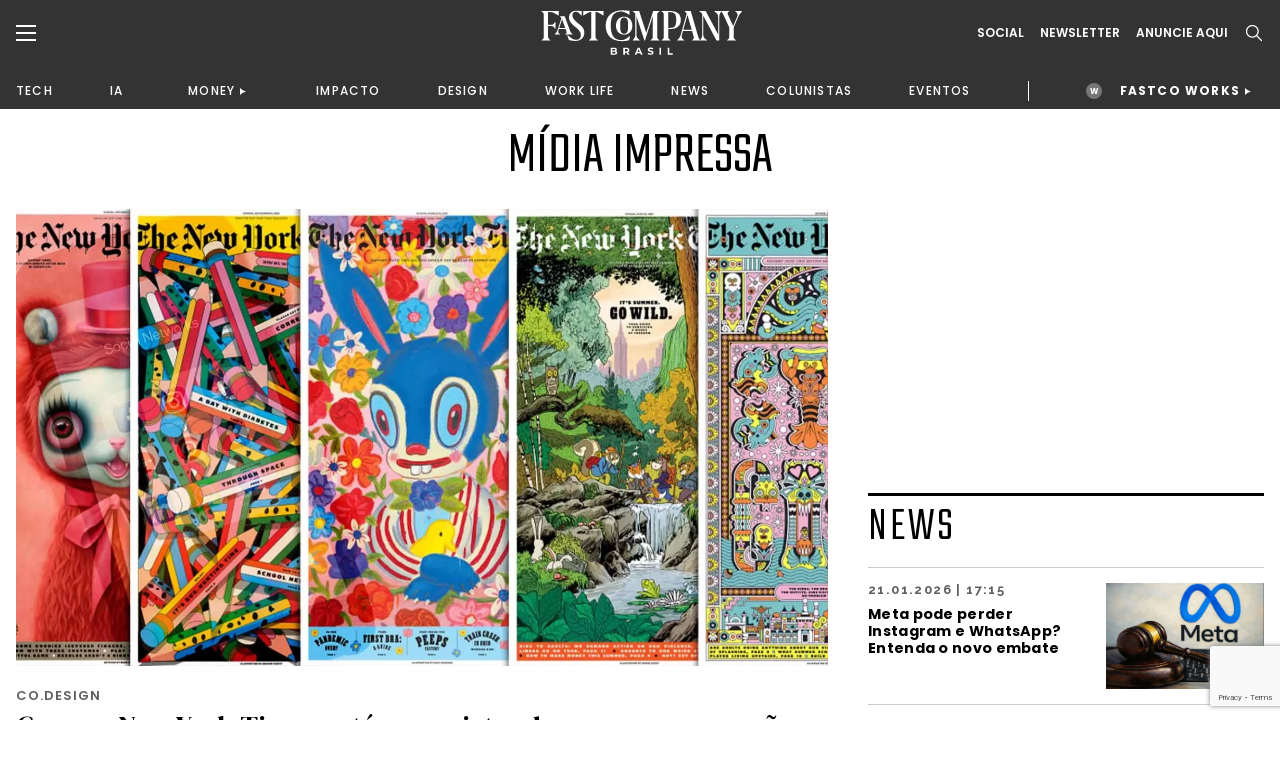

--- FILE ---
content_type: text/html;charset=UTF-8
request_url: https://fastcompanybrasil.com/tag/midia-impressa/
body_size: 22116
content:
<!DOCTYPE html><html
lang=pt-BR><head><meta
http-equiv="Content-Type" content="text/html; charset=UTF-8"><meta
name="viewport" content="width=device-width, initial-scale=1.0, user-scalable=0"><link
rel=profile href=http://gmpg.org/xfn/11><link
rel=pingback href=https://fastcompanybrasil.com/xmlrpc.php><meta
name='robots' content='index, follow, max-image-preview:large, max-snippet:-1, max-video-preview:-1'> <script data-cfasync=false data-pagespeed-no-defer>var gtm4wp_datalayer_name="dataLayer";var dataLayer=dataLayer||[];</script> <title>mídia impressa | Fast Company Brasil</title><link
rel=canonical href=https://fastcompanybrasil.com/tag/midia-impressa/ ><meta
property="og:locale" content="pt_BR"><meta
property="og:type" content="article"><meta
property="og:title" content="mídia impressa | Fast Company Brasil"><meta
property="og:url" content="https://fastcompanybrasil.com/tag/midia-impressa/"><meta
property="og:site_name" content="Fast Company Brasil"><meta
name="twitter:card" content="summary_large_image"> <script type=application/ld+json class=yoast-schema-graph>{"@context":"https://schema.org","@graph":[{"@type":"CollectionPage","@id":"https://fastcompanybrasil.com/tag/midia-impressa/","url":"https://fastcompanybrasil.com/tag/midia-impressa/","name":"mídia impressa | Fast Company Brasil","isPartOf":{"@id":"https://fastcompanybrasil.com/#website"},"primaryImageOfPage":{"@id":"https://fastcompanybrasil.com/tag/midia-impressa/#primaryimage"},"image":{"@id":"https://fastcompanybrasil.com/tag/midia-impressa/#primaryimage"},"thumbnailUrl":"https://fastcompanybrasil.com/wp-content/uploads/2023/04/NYTimes_novos_leitores.jpg","inLanguage":"pt-BR"},{"@type":"ImageObject","inLanguage":"pt-BR","@id":"https://fastcompanybrasil.com/tag/midia-impressa/#primaryimage","url":"https://fastcompanybrasil.com/wp-content/uploads/2023/04/NYTimes_novos_leitores.jpg","contentUrl":"https://fastcompanybrasil.com/wp-content/uploads/2023/04/NYTimes_novos_leitores.jpg","width":1600,"height":900,"caption":"Créditos: Mark Ryden/ Andrew Footit/ Gary Baseman/ Zohar Lazar/ Nolan Pelletier/ The New York Times"},{"@type":"WebSite","@id":"https://fastcompanybrasil.com/#website","url":"https://fastcompanybrasil.com/","name":"Fast Company Brasil","description":"O Futuro dos Negócios | Inovação, Tecnologia, Business, Work Life, Design","alternateName":"FCBR","potentialAction":[{"@type":"SearchAction","target":{"@type":"EntryPoint","urlTemplate":"https://fastcompanybrasil.com/?s={search_term_string}"},"query-input":{"@type":"PropertyValueSpecification","valueRequired":true,"valueName":"search_term_string"}}],"inLanguage":"pt-BR"}]}</script> <link
rel=dns-prefetch href=//www.youtube.com><link
rel=alternate type=application/rss+xml title="Feed para Fast Company Brasil &raquo;" href=https://fastcompanybrasil.com/feed/ ><link
rel=alternate type=application/rss+xml title="Feed de tag para Fast Company Brasil &raquo; mídia impressa" href=https://fastcompanybrasil.com/tag/midia-impressa/feed/ ><style id=wp-img-auto-sizes-contain-inline-css>img:is([sizes=auto i],[sizes^="auto," i]){contain-intrinsic-size:3000px 1500px}</style><style id=wp-block-library-inline-css>/*<![CDATA[*/:root{--wp-block-synced-color:#7a00df;--wp-block-synced-color--rgb:122,0,223;--wp-bound-block-color:var(--wp-block-synced-color);--wp-editor-canvas-background:#ddd;--wp-admin-theme-color:#007cba;--wp-admin-theme-color--rgb:0,124,186;--wp-admin-theme-color-darker-10:#006ba1;--wp-admin-theme-color-darker-10--rgb:0,107,160.5;--wp-admin-theme-color-darker-20:#005a87;--wp-admin-theme-color-darker-20--rgb:0,90,135;--wp-admin-border-width-focus:2px}@media (min-resolution:192dpi){:root{--wp-admin-border-width-focus:1.5px}}.wp-element-button{cursor:pointer}:root .has-very-light-gray-background-color{background-color:#eee}:root .has-very-dark-gray-background-color{background-color:#313131}:root .has-very-light-gray-color{color:#eee}:root .has-very-dark-gray-color{color:#313131}:root .has-vivid-green-cyan-to-vivid-cyan-blue-gradient-background{background:linear-gradient(135deg,#00d084,#0693e3)}:root .has-purple-crush-gradient-background{background:linear-gradient(135deg,#34e2e4,#4721fb 50%,#ab1dfe)}:root .has-hazy-dawn-gradient-background{background:linear-gradient(135deg,#faaca8,#dad0ec)}:root .has-subdued-olive-gradient-background{background:linear-gradient(135deg,#fafae1,#67a671)}:root .has-atomic-cream-gradient-background{background:linear-gradient(135deg,#fdd79a,#004a59)}:root .has-nightshade-gradient-background{background:linear-gradient(135deg,#330968,#31cdcf)}:root .has-midnight-gradient-background{background:linear-gradient(135deg,#020381,#2874fc)}:root{--wp--preset--font-size--normal:16px;--wp--preset--font-size--huge:42px}.has-regular-font-size{font-size:1em}.has-larger-font-size{font-size:2.625em}.has-normal-font-size{font-size:var(--wp--preset--font-size--normal)}.has-huge-font-size{font-size:var(--wp--preset--font-size--huge)}.has-text-align-center{text-align:center}.has-text-align-left{text-align:left}.has-text-align-right{text-align:right}.has-fit-text{white-space:nowrap!important}#end-resizable-editor-section{display:none}.aligncenter{clear:both}.items-justified-left{justify-content:flex-start}.items-justified-center{justify-content:center}.items-justified-right{justify-content:flex-end}.items-justified-space-between{justify-content:space-between}.screen-reader-text{border:0;clip-path:inset(50%);height:1px;margin:-1px;overflow:hidden;padding:0;position:absolute;width:1px;word-wrap:normal!important}.screen-reader-text:focus{background-color:#ddd;clip-path:none;color:#444;display:block;font-size:1em;height:auto;left:5px;line-height:normal;padding:15px
23px 14px;text-decoration:none;top:5px;width:auto;z-index:100000}html :where(.has-border-color){border-style:solid}html :where([style*=border-top-color]){border-top-style:solid}html :where([style*=border-right-color]){border-right-style:solid}html :where([style*=border-bottom-color]){border-bottom-style:solid}html :where([style*=border-left-color]){border-left-style:solid}html :where([style*=border-width]){border-style:solid}html :where([style*=border-top-width]){border-top-style:solid}html :where([style*=border-right-width]){border-right-style:solid}html :where([style*=border-bottom-width]){border-bottom-style:solid}html :where([style*=border-left-width]){border-left-style:solid}html :where(img[class*=wp-image-]){height:auto;max-width:100%}:where(figure){margin:0
0 1em}html :where(.is-position-sticky){--wp-admin--admin-bar--position-offset:var(--wp-admin--admin-bar--height,0px)}@media screen and (max-width:600px){html:where(.is-position-sticky){--wp-admin--admin-bar--position-offset:0px}}/*]]>*/</style><style id=classic-theme-styles-inline-css>/*! This file is auto-generated */
.wp-block-button__link{color:#fff;background-color:#32373c;border-radius:9999px;box-shadow:none;text-decoration:none;padding:calc(.667em + 2px) calc(1.333em + 2px);font-size:1.125em}.wp-block-file__button{background:#32373c;color:#fff;text-decoration:none}</style><link
rel=stylesheet id=contact-form-7-css href='https://fastcompanybrasil.com/wp-content/plugins/contact-form-7/includes/css/styles.css?ver=6.1.4' type=text/css media=all><link
rel=stylesheet id=wpcf7-redirect-script-frontend-css href='https://fastcompanybrasil.com/wp-content/plugins/wpcf7-redirect/build/assets/frontend-script.css?ver=2c532d7e2be36f6af233' type=text/css media=all><link
rel=stylesheet id=theme-css-bundle-css href='https://fastcompanybrasil.com/wp-content/themes/FastCompany/dist/styles/frontend.min.css?ver=1767799738' type=text/css media=all><link
rel=stylesheet id=theme-styles-css href='https://fastcompanybrasil.com/wp-content/themes/FastCompany/style.css?ver=1767799738' type=text/css media=all><link
rel=stylesheet id=fcbr-slick-css-css href='https://fastcompanybrasil.com/wp-content/plugins/fcbr-gallery-videos/inc/assets/css/slick.css?ver=6.9' type=text/css media=all> <script src="https://fastcompanybrasil.com/wp-includes/js/jquery/jquery.min.js?ver=3.7.1" id=jquery-core-js></script> <script src="https://fastcompanybrasil.com/wp-includes/js/jquery/jquery-migrate.min.js?ver=3.4.1" id=jquery-migrate-js></script> <script id=data-layer-async-js-js-extra>var objDataLayer={"type":"default","news_tittle":"Como o New York Times est\u00e1 conquistando uma nova gera\u00e7\u00e3o de leitores","news_date":"2023-05-02","news_category":"CO.DESIGN","author_id":"475","user_logged":"","user_id":"0"};</script> <script src="https://fastcompanybrasil.com/wp-content/themes/FastCompany/app/hooks/gtag-data-layer/add-data-layer.js?ver=6.9" id=data-layer-async-js-js></script> <script src="https://fastcompanybrasil.com/wp-content/plugins/fcbr-gallery-videos/inc/assets/js/www-widgetapi.js?ver=6.9" id=www-widgetapi-script-js></script> <script src="//www.youtube.com/player_api?ver=6.9" id=youtube-api-js></script> <script src="https://fastcompanybrasil.com/wp-content/plugins/fcbr-gallery-videos/inc/assets/js/slick.min.js?ver=6.9" id=fcbr-slick-js-js></script> <script src="https://fastcompanybrasil.com/wp-content/plugins/fcbr-gallery-videos/inc/assets/js/scripts-galeria.js?ver=6.9" id=fcbr-galeria-videos-js-js></script> <script src="https://fastcompanybrasil.com/wp-content/plugins/fcbr-gallery-videos/inc/assets/js/scripts-pagina.js?ver=6.9" id=fcbr-pagina-videos-js-js></script> <script src="https://fastcompanybrasil.com/wp-content/plugins/fcbr-more-like-this/inc/assets/js/scripts.js?ver=6.9" id=fcbr-more-like-this-js-js></script> <script src="https://fastcompanybrasil.com/wp-content/plugins/fcbr-news/inc/assets/js/isMobile.js?ver=6.9" id=fcbr-ismobile-js-js></script> <script src="https://fastcompanybrasil.com/wp-content/plugins/fcbr-news/inc/assets/js/scripts.js?ver=6.9" id=fcbr-news-js-js></script> <script src="https://fastcompanybrasil.com/wp-content/plugins/fcbr-related-posts/inc/assets/js/scripts.js?ver=6.9" id=fcbr-related-posts-js-js></script> <script src="https://fastcompanybrasil.com/wp-content/plugins/fcbr-slider/inc/assets/js/scripts.js?ver=6.9" id=fcbr-slider-js-js></script> <script src="https://fastcompanybrasil.com/wp-content/plugins/fcbr-social-share/inc/assets/js/scripts.js?ver=6.9" id=fcbr-social-share-js-js></script> <link
rel=EditURI type=application/rsd+xml title=RSD href=https://fastcompanybrasil.com/xmlrpc.php?rsd><meta
name="generator" content="WordPress 6.9"> <script>var fcbr_plugin_videos_path='https://fastcompanybrasil.com/wp-content/plugins/fcbr-gallery-videos';</script> <script>var fcbr_plugin_news_path='https://fastcompanybrasil.com/wp-content/plugins/fcbr-news';</script> <script>var fcbr_plugin_path='https://fastcompanybrasil.com/wp-content/plugins/fcbr-related-posts';</script> <script>var fcbr_plugin_slider_path='https://fastcompanybrasil.com/wp-content/plugins/fcbr-slider';var speed_slider_fcbr='4';var copost='';</script> <script>var fcbr_plugin_social_share_path='https://fastcompanybrasil.com/wp-content/plugins/fcbr-social-share';</script> <script src=https://cdn.onesignal.com/sdks/web/v16/OneSignalSDK.page.js defer></script> <script>window.OneSignalDeferred=window.OneSignalDeferred||[];OneSignalDeferred.push(async function(OneSignal){await OneSignal.init({appId:"a1ad658c-ede3-41d7-b138-d61d4e16b379",serviceWorkerOverrideForTypical:true,path:"https://fastcompanybrasil.com/wp-content/plugins/onesignal-free-web-push-notifications/sdk_files/",serviceWorkerParam:{scope:"/wp-content/plugins/onesignal-free-web-push-notifications/sdk_files/push/onesignal/"},serviceWorkerPath:"OneSignalSDKWorker.js",});});if(navigator.serviceWorker){navigator.serviceWorker.getRegistrations().then((registrations)=>{registrations.forEach((registration)=>{if(registration.active&&registration.active.scriptURL.includes('OneSignalSDKWorker.js.php')){registration.unregister().then((success)=>{if(success){console.log('OneSignalSW: Successfully unregistered:',registration.active.scriptURL);}else{console.log('OneSignalSW: Failed to unregister:',registration.active.scriptURL);}});}});}).catch((error)=>{console.error('Error fetching service worker registrations:',error);});}</script> 
 <script data-cfasync=false data-pagespeed-no-defer>var dataLayer_content={"pagePostType":"post","pagePostType2":"tag-post"};dataLayer.push(dataLayer_content);</script> <script data-cfasync=false data-pagespeed-no-defer>(function(w,d,s,l,i){w[l]=w[l]||[];w[l].push({'gtm.start':new Date().getTime(),event:'gtm.js'});var f=d.getElementsByTagName(s)[0],j=d.createElement(s),dl=l!='dataLayer'?'&l='+l:'';j.async=true;j.src='//www.googletagmanager.com/gtm.js?id='+i+dl;f.parentNode.insertBefore(j,f);})(window,document,'script','dataLayer','GTM-P2Z9N48');</script>  <script async
        src=https://news.google.com/swg/js/v1/swg-basic.js></script> <script>(self.SWG_BASIC=self.SWG_BASIC||[]).push(basicSubscriptions=>{basicSubscriptions.init({type:"NewsArticle",isPartOfType:["Product"],isPartOfProductId:"CAowkKCyCw:openaccess",clientOptions:{theme:"light",lang:"pt-BR"},});});</script> <script async src=https://news.google.com/swg/js/v1/swg.js></script> <script>(self.SWG=self.SWG||[]).push(function(subscriptions){subscriptions.init('CAowkKCyCw');});</script> <meta
name="google-adsense-account" content="ca-pub-2287237259272788"> <script>(function(w,d,s,l,i){w[l]=w[l]||[];w[l].push({'gtm.start':new Date().getTime(),event:'gtm.js'});var f=d.getElementsByTagName(s)[0],j=d.createElement(s),dl=l!='dataLayer'?'&l='+l:'';j.async=true;j.src='https://www.googletagmanager.com/gtm.js?id='+i+dl;f.parentNode.insertBefore(j,f);})(window,document,'script','dataLayer','GTM-NDTB6ST');</script>  <script>(function(n,v,g){o='Navegg';if(!n[o]){a=v.createElement('script');a.src=g;b=document.getElementsByTagName('script')[0];b.parentNode.insertBefore(a,b);n[o]=n[o]||function(parms){n[o].q=n[o].q||[];n[o].q.push([this,parms])};}})
(window,document,'https://tag.navdmp.com/universal.min.js');window.naveggReady=window.naveggReady||[];window.nvg87538=new Navegg({acc:87538});</script> <meta
name="msvalidate.01" content="7EA7B4CEDA398C42510678E519C9F415"> <script async src="https://pagead2.googlesyndication.com/pagead/js/adsbygoogle.js?client=ca-pub-2287237259272788"
     crossorigin=anonymous></script> <link
rel=icon href=https://fastcompanybrasil.com/wp-content/uploads/2022/05/favicon-150x150.jpeg sizes=32x32><link
rel=icon href=https://fastcompanybrasil.com/wp-content/uploads/2022/05/favicon.jpeg sizes=192x192><link
rel=apple-touch-icon href=https://fastcompanybrasil.com/wp-content/uploads/2022/05/favicon.jpeg><meta
name="msapplication-TileImage" content="https://fastcompanybrasil.com/wp-content/uploads/2022/05/favicon.jpeg"><style id=wp-custom-css>.wpcf7-submit{background-color:#EE5B25;color:#FFF;border-radius:8px;font-weight:600;padding:16px
32px;display:block;cursor:pointer}.wpcf7-response-output{color:#BCBCBC !important}.block_newsletter .container form
input{padding: .75rem .5rem;max-width:100%;margin-bottom:10px}</style></head><body
id=como-o-new-york-times-est-conquistando-uma-nova-gera-o-de-leitores class="archive tag tag-midia-impressa tag-7087 wp-theme-FastCompany"><noscript><iframe
src="https://www.googletagmanager.com/ns.html?id=GTM-P2Z9N48" height=0 width=0 style=display:none;visibility:hidden aria-hidden=true></iframe></noscript><header
class=page-header><div
class=page-header__container><div
class=container><div
class=wrapper><div
class=wrapper--left>
<a
href=# class="dropdown--menu__icon left--navbar__open">
<svg>
<use
xlink:href=#burguer />
</svg>
</a>
<span
class="search--menu__icon search--header__icon">
<svg>
<use
xlink:href=#search />
</svg>
</span></div><div
class=wrapper--logo>
<a
href=https://fastcompanybrasil.com/ class=logo>
<img
src=https://fastcompanybrasil.com/wp-content/uploads/2021/11/Logo_White.svg class=logotipo>
</a></div><div
class=wrapper--right><div
class=social--icons>
<a
href=# class="hidden md:block">Social</a><div
class=social--icons__links>
<a
href=https://www.facebook.com/fastcompanybra/ target=_blank>
<svg>
<use
xlink:href=#facebook-brand />
</svg>
</a>
<a
href=https://twitter.com/fastcompanybra target=_blank>
<svg>
<use
xlink:href=#x-brand />
</svg>
</a>
<a
href=https://www.instagram.com/fastcompanybrasil/ target=_blank>
<svg>
<use
xlink:href=#instagram-brand />
</svg>
</a>
<a
href=https://www.youtube.com/fastcompanybrasil target=_blank>
<svg>
<use
xlink:href=#youtube-brand />
</svg>
</a>
<a
href=https://www.linkedin.com/company/fast-company-brasil/ target=_blank>
<svg>
<use
xlink:href=#linkedin-brand />
</svg>
</a>
<a
href=https://www.tiktok.com/@fastcompanybr target=_blank>
<svg>
<use
xlink:href=#tiktok-brand />
</svg>
</a></div></div>
<a
href=# class="wrapper--right__newsletter collapse--modal"
data-collapse-target=newslleter-header>
Newsletter<div
class="newsletter--modal collapse--modal__target" id=newslleter-header><div
class=newsletter--modal__container><div
class="wpcf7 no-js" id=wpcf7-f2569-o1 lang=pt-BR dir=ltr data-wpcf7-id=2569><div
class=screen-reader-response><p
role=status aria-live=polite aria-atomic=true></p><ul></ul></div><form
action=/tag/midia-impressa/#wpcf7-f2569-o1 method=post class="wpcf7-form init 17c59db7bdfa cmatic-conn cmatic-aud-3 cmatic-mapd1-4 cmatic-v0972 cmatic-sent-73 cmatic-total-72537" aria-label="Formulários de contato" novalidate=novalidate data-status=init><fieldset
class=hidden-fields-container><input
type=hidden name=_wpcf7 value=2569><input
type=hidden name=_wpcf7_version value=6.1.4><input
type=hidden name=_wpcf7_locale value=pt_BR><input
type=hidden name=_wpcf7_unit_tag value=wpcf7-f2569-o1><input
type=hidden name=_wpcf7_container_post value=0><input
type=hidden name=_wpcf7_posted_data_hash value><input
type=hidden name=_wpcf7_recaptcha_response value></fieldset><p><label
aria-label=Email><span
class=wpcf7-form-control-wrap data-name=your-email><input
size=40 maxlength=400 class="wpcf7-form-control wpcf7-email wpcf7-validates-as-required wpcf7-text wpcf7-validates-as-email" aria-required=true aria-invalid=false placeholder=EMAIL* value type=email name=your-email></span></label></p><p><input
class="wpcf7-form-control wpcf7-submit has-spinner" type=submit value=INSCREVA-SE></p><div
class=wpcf7-response-output aria-hidden=true></div></form></div></div></div>
</a>
<a
href=https://fastcompanybrasil.com/midia-kit/ class="hidden md:block">ANUNCIE AQUI</a>
<a
href=# class="wrapper--right__search search--header__icon">
<svg>
<use
xlink:href=#search />
</svg>
</a></div></div></div></div><nav
class=wrapper--nav__container><div
class=container><nav
class=wrapper--nav><ul>
<li><a
href=https://fastcompanybrasil.com/tech/ >TECH</a></li><li><a
href=https://fastcompanybrasil.com/ia/ >IA</a></li><li
class=navbar-collapse-item><div
class=navbar-collapse__master><a
href=https://fastcompanybrasil.com/money/ >MONEY</a></div><div
class=navbar-collapse__container><ul><li><a
href=https://fastcompanybrasil.com/fastco-money/webcast-na-ponta-do-lapis/ >WEBCAST</a></li></ul></div></li><li><a
href=https://fastcompanybrasil.com/impacto/ >IMPACTO</a></li><li><a
href=https://fastcompanybrasil.com/design/ >DESIGN</a></li><li><a
href=https://fastcompanybrasil.com/worklife/ >WORK LIFE</a></li><li><a
href=https://fastcompanybrasil.com/news/ >NEWS</a></li><li><a
href=https://fastcompanybrasil.com/colunistas/ >COLUNISTAS</a></li><li><a
href=https://fastcompanybrasil.com/eventos/ >EVENTOS</a></li>
<li
class=nav-divider></li>
<li
class="navbar-collapse-item highlight"><div
class=navbar-collapse__master>
<a
href=https://fastcompanybrasil.com/fastco-works/ >FASTCO WORKS</a></div><div
class=navbar-collapse__container><ul>
<li><a
href=http://fastcompanybrasil.com/fastco-works/a-revolucao-da-tv-aberta-com-a-dtv/ >GLOBO</a></li><li><a
href=https://fastcompanybrasil.com/fastco-works/kwai-summit-onde-a-inovacao-encontra-a-cultura-brasileira/ >KWAI</a></li></ul></div>
</li></ul></nav></div></nav><meta
name="google-adsense-account" content="ca-pub-2287237259272788"> <script>(function(w,d,s,l,i){w[l]=w[l]||[];w[l].push({'gtm.start':new Date().getTime(),event:'gtm.js'});var f=d.getElementsByTagName(s)[0],j=d.createElement(s),dl=l!='dataLayer'?'&l='+l:'';j.async=true;j.src='https://www.googletagmanager.com/gtm.js?id='+i+dl;f.parentNode.insertBefore(j,f);})(window,document,'script','dataLayer','GTM-NDTB6ST');</script>  <script>(function(n,v,g){o='Navegg';if(!n[o]){a=v.createElement('script');a.src=g;b=document.getElementsByTagName('script')[0];b.parentNode.insertBefore(a,b);n[o]=n[o]||function(parms){n[o].q=n[o].q||[];n[o].q.push([this,parms])};}})
(window,document,'https://tag.navdmp.com/universal.min.js');window.naveggReady=window.naveggReady||[];window.nvg87538=new Navegg({acc:87538});</script> <meta
name="msvalidate.01" content="7EA7B4CEDA398C42510678E519C9F415"> <script async src="https://pagead2.googlesyndication.com/pagead/js/adsbygoogle.js?client=ca-pub-2287237259272788"
     crossorigin=anonymous></script> </header><section
class="left--navbar hidden"><div
class=left--navbar__close>
<svg>
<use
xlink:href=#close></use>
</svg></div><nav
class=menu-esquerda-container><ul
id=menu-esquerda class=left--navbar__primary><li
id=menu-item-21858 class="menu-item menu-item-type-post_type menu-item-object-page menu-item-home menu-item-21858"><a
href=https://fastcompanybrasil.com/ >HOMEPAGE</a></li>
<li
id=menu-item-22881 class="menu-item menu-item-type-post_type menu-item-object-page menu-item-has-children menu-item-22881"><a
href=https://fastcompanybrasil.com/fastco-works/ >FASTCO WORKS</a><ul
class=sub-menu>
<li
id=menu-item-238780 class="menu-item menu-item-type-custom menu-item-object-custom menu-item-238780"><a
href=http://fastcompanybrasil.com/fastco-works/a-revolucao-da-tv-aberta-com-a-dtv/ >GLOBO</a></li>
<li
id=menu-item-241854 class="menu-item menu-item-type-custom menu-item-object-custom menu-item-241854"><a
href=https://fastcompanybrasil.com/fastco-works/kwai-summit-onde-a-inovacao-encontra-a-cultura-brasileira/ >KWAI</a></li></ul>
</li>
<li
id=menu-item-525 class="menu-item menu-item-type-taxonomy menu-item-object-category menu-item-525"><a
href=https://fastcompanybrasil.com/tech/ >TECH</a></li>
<li
id=menu-item-125200 class="menu-item menu-item-type-custom menu-item-object-custom menu-item-125200"><a
href=https://fastcompanybrasil.com/ia/ >IA</a></li>
<li
id=menu-item-112047 class="menu-item menu-item-type-custom menu-item-object-custom menu-item-has-children menu-item-112047"><a
href=https://fastcompanybrasil.com/money/ >MONEY</a><ul
class=sub-menu>
<li
id=menu-item-232192 class="menu-item menu-item-type-custom menu-item-object-custom menu-item-232192"><a
href=https://fastcompanybrasil.com/fastco-money/webcast-na-ponta-do-lapis/ >WEBCAST</a></li></ul>
</li>
<li
id=menu-item-523 class="menu-item menu-item-type-taxonomy menu-item-object-category menu-item-523"><a
href=https://fastcompanybrasil.com/impacto/ >IMPACTO</a></li>
<li
id=menu-item-120803 class="menu-item menu-item-type-taxonomy menu-item-object-category menu-item-120803"><a
href=https://fastcompanybrasil.com/design/ >DESIGN</a></li>
<li
id=menu-item-23099 class="menu-item menu-item-type-taxonomy menu-item-object-category menu-item-23099"><a
href=https://fastcompanybrasil.com/worklife/ >WORK LIFE</a></li>
<li
id=menu-item-41187 class="menu-item menu-item-type-taxonomy menu-item-object-category menu-item-41187"><a
href=https://fastcompanybrasil.com/esg/ >ESG</a></li>
<li
id=menu-item-524 class="menu-item menu-item-type-taxonomy menu-item-object-category menu-item-524"><a
href=https://fastcompanybrasil.com/news/ >NEWS</a></li>
<li
id=menu-item-21935 class="menu-item menu-item-type-post_type menu-item-object-page menu-item-has-children menu-item-21935"><a
href=https://fastcompanybrasil.com/eventos/ >EVENTOS</a><ul
class=sub-menu>
<li
id=menu-item-233448 class="menu-item menu-item-type-custom menu-item-object-custom menu-item-233448"><a
href=https://fastcompanybrasil.com/evento/innovation-festival-brasil-2025/ >INNO FEST BRASIL 2025</a></li>
<li
id=menu-item-216745 class="menu-item menu-item-type-custom menu-item-object-custom menu-item-216745"><a
href=https://fastcompanybrasil.com/evento/the-human-leaders-premiacao/ >THE HUMAN LEADERS 2025</a></li>
<li
id=menu-item-220596 class="menu-item menu-item-type-custom menu-item-object-custom menu-item-220596"><a
href=https://fastcompanybrasil.com/evento/cannes-lions-2025/ >CANNES LIONS 2025</a></li>
<li
id=menu-item-214050 class="menu-item menu-item-type-custom menu-item-object-custom menu-item-214050"><a
href=https://fastcompanybrasil.com/evento/web-summit-rio-2025/ >WEB SUMMIT RIO 2025</a></li>
<li
id=menu-item-154702 class="menu-item menu-item-type-custom menu-item-object-custom menu-item-154702"><a
href=https://fastcompanybrasil.com/evento/urban-innovation-week-2025/ >URBAN INNOVATION WEEK</a></li>
<li
id=menu-item-133426 class="menu-item menu-item-type-custom menu-item-object-custom menu-item-133426"><a
href=https://fastcompanybrasil.com/evento/sxsw-2025/ >SXSW 2025</a></li>
<li
id=menu-item-118985 class="menu-item menu-item-type-custom menu-item-object-custom menu-item-118985"><a
href=https://fastcompanybrasil.com/evento/ces-2025/ >CES 2025</a></li>
<li
id=menu-item-110291 class="menu-item menu-item-type-custom menu-item-object-custom menu-item-110291"><a
href=https://fastcompanybrasil.com/evento/festival-do-clube-de-criacao-2024/ >FESTIVAL DO CLUBE DE CRIAÇÃO 2024</a></li>
<li
id=menu-item-102263 class="menu-item menu-item-type-custom menu-item-object-custom menu-item-102263"><a
href=https://fastcompanybrasil.com/evento/innovation-festival-2024-ny/ >INNOVATION FESTIVAL NY 2024</a></li>
<li
id=menu-item-92518 class="menu-item menu-item-type-custom menu-item-object-custom menu-item-92518"><a
href=https://fastcompanybrasil.com/evento/cannes-lions-2024/ >CANNES LIONS 2024</a></li>
<li
id=menu-item-88946 class="menu-item menu-item-type-custom menu-item-object-custom menu-item-88946"><a
href=https://fastcompanybrasil.com/evento/web-summit-rio-2024/ >WEB SUMMIT RIO 2024</a></li>
<li
id=menu-item-72804 class="menu-item menu-item-type-post_type menu-item-object-evento menu-item-72804"><a
href=https://fastcompanybrasil.com/evento/sxsw-2024/ >SXSW 2024</a></li>
<li
id=menu-item-59916 class="menu-item menu-item-type-post_type menu-item-object-evento menu-item-59916"><a
href=https://fastcompanybrasil.com/evento/innovation-festival-brasil-2023/ >INNO FEST BRASIL 2023</a></li>
<li
id=menu-item-63567 class="menu-item menu-item-type-post_type menu-item-object-evento menu-item-63567"><a
href=https://fastcompanybrasil.com/evento/recnplay/ >REC’N’PLAY</a></li>
<li
id=menu-item-54138 class="menu-item menu-item-type-post_type menu-item-object-evento menu-item-54138"><a
href=https://fastcompanybrasil.com/evento/cannes-lions-2023/ >CANNES LIONS 2023</a></li>
<li
id=menu-item-51460 class="menu-item menu-item-type-post_type menu-item-object-evento menu-item-51460"><a
href=https://fastcompanybrasil.com/evento/web-summit-rio-2023/ >Web Summit Rio 2023</a></li>
<li
id=menu-item-41181 class="menu-item menu-item-type-post_type menu-item-object-evento menu-item-41181"><a
href=https://fastcompanybrasil.com/evento/sxsw-2023/ >SXSW 2023</a></li>
<li
id=menu-item-53193 class="menu-item menu-item-type-post_type menu-item-object-page menu-item-53193"><a
href=https://fastcompanybrasil.com/novas-liderancas/ >NOVAS LIDERANÇAS</a></li>
<li
id=menu-item-35614 class="menu-item menu-item-type-post_type menu-item-object-evento menu-item-35614"><a
href=https://fastcompanybrasil.com/evento/innovation-festival-2022/ >INNO FESTIVAL BRASIL 2022</a></li>
<li
id=menu-item-21936 class="menu-item menu-item-type-post_type menu-item-object-evento menu-item-21936"><a
href=https://fastcompanybrasil.com/evento/sxsw-2022/ >SXSW 2022</a></li>
<li
id=menu-item-21937 class="menu-item menu-item-type-post_type menu-item-object-evento menu-item-21937"><a
href=https://fastcompanybrasil.com/evento/nrf-2022/ >NRF 2022</a></li></ul>
</li></ul></nav><nav
class=menu-esquerda-secundario-container><ul
id=menu-esquerda-secundario class=left--navbar__secondary><li
id=menu-item-22878 class="menu-item menu-item-type-post_type menu-item-object-page menu-item-22878"><a
href=https://fastcompanybrasil.com/videos/ >VIDEOS</a></li>
<li
id=menu-item-69993 class="menu-item menu-item-type-post_type menu-item-object-page menu-item-69993"><a
href=https://fastcompanybrasil.com/midia-kit/ >PUBLICIDADE</a></li>
<li
id=menu-item-48860 class="menu-item menu-item-type-post_type menu-item-object-page menu-item-48860"><a
href=https://fastcompanybrasil.com/fastco-works-archive/ >FASTCO WORKS ARCHIVE</a></li></ul></nav><div
class=left--navbar__subscribe>
<a
href=https://fastcompanybrasil.com/newsletter>
Newsletter
</a></div><div
class=left--navbar__follow>
<a
href=#>Follow us:</a><ul
class=left--navbar__social>
<li>
<a
href=https://www.facebook.com/fastcompanybra/ target=_blank>
<svg>
<use
xlink:href=#facebook-brand />
</svg>
</a></li>
<li>
<a
href=https://twitter.com/fastcompanybra target=_blank>
<svg>
<use
xlink:href=#twitter-brand />
</svg>
</a></li>
<li>
<a
href=https://www.instagram.com/fastcompanybrasil/ target=_blank>
<svg>
<use
xlink:href=#instagram-brand />
</svg>
</a></li>
<li>
<a
href=https://www.youtube.com/fastcompanybrasil target=_blank>
<svg>
<use
xlink:href=#youtube-brand />
</svg>
</a></li>
<li>
<a
href=https://www.linkedin.com/company/fast-company-brasil/ target=_blank>
<svg>
<use
xlink:href=#linkedin-brand />
</svg>
</a>
</li>
<li>
<a
href=https://www.tiktok.com/@fastcompanybr target=_blank>
<svg>
<use
xlink:href=#tiktok-brand />
</svg>
</a>
</li></ul></div></section><div
class=header-space></div><div
class=search_container><div
class=search_header><div
class=container>
<a
href=https://fastcompanybrasil.com/ class=search_header-logo>
<img
src=https://fastcompanybrasil.com/wp-content/uploads/2021/11/Logo_White.svg class=logotipo>
</a><div
class=search_header-input>
<input
type=text class=search_input name=search_input placeholder="Digite aqui o que procura" data-url=https://fastcompanybrasil.com/ ></div>
<span
class="close_search search_links">
<svg
xmlns=http://www.w3.org/2000/svg viewBox="0 0 384 512">
<path
d="M376.6 427.5c11.31 13.58 9.484 33.75-4.094 45.06c-5.984 4.984-13.25 7.422-20.47 7.422c-9.172 0-18.27-3.922-24.59-11.52L192 305.1l-135.4 162.5c-6.328 7.594-15.42 11.52-24.59 11.52c-7.219 0-14.48-2.438-20.47-7.422c-13.58-11.31-15.41-31.48-4.094-45.06l142.9-171.5L7.422 84.5C-3.891 70.92-2.063 50.75 11.52 39.44c13.56-11.34 33.73-9.516 45.06 4.094L192 206l135.4-162.5c11.3-13.58 31.48-15.42 45.06-4.094c13.58 11.31 15.41 31.48 4.094 45.06l-142.9 171.5L376.6 427.5z"/>
</svg>
</span></div></div><div
class=search--filter__total></div><div
class=wrapper--search><div
class=latest_stories><div
class=wrapper--loader><div
class=loader></div></div><div
class=search--title><h2>Últimas Histórias</h2><div
class=divisor></div></div><div
class=wrapper--search__post_container><div
class=wrapper--search__posts><div
class=wrapper--search__post><div
class=post--content><div
class=post--thumb>
<a
href=https://fastcompanybrasil.com/tech/quer-usar-o-instagram-de-forma-profissional-em-2026-veja-como/ >
<img
width=1600 height=900 src=https://fastcompanybrasil.com/wp-content/webp-express/webp-images/uploads/2026/01/Como-usar-o-Instagram-de-forma-profissional-em-2026.jpg.webp class="attachment-post-thumbnail size-post-thumbnail wp-post-image" alt="Celular aberto no Instagram" decoding=async fetchpriority=high srcset="https://fastcompanybrasil.com/wp-content/webp-express/webp-images/uploads/2026/01/Como-usar-o-Instagram-de-forma-profissional-em-2026.jpg.webp 1600w,  https://fastcompanybrasil.com/wp-content/webp-express/webp-images/uploads/2026/01/Como-usar-o-Instagram-de-forma-profissional-em-2026-300x169.jpg.webp 300w,  https://fastcompanybrasil.com/wp-content/webp-express/webp-images/uploads/2026/01/Como-usar-o-Instagram-de-forma-profissional-em-2026-1024x576.jpg.webp 1024w,  https://fastcompanybrasil.com/wp-content/webp-express/webp-images/uploads/2026/01/Como-usar-o-Instagram-de-forma-profissional-em-2026-768x432.jpg.webp 768w,  https://fastcompanybrasil.com/wp-content/webp-express/webp-images/uploads/2026/01/Como-usar-o-Instagram-de-forma-profissional-em-2026-1536x864.jpg.webp 1536w" sizes="(max-width: 1600px) 100vw, 1600px">	 </a></div><div
class=post--description><div
class=post--title>
<a
href=https://fastcompanybrasil.com/tech/quer-usar-o-instagram-de-forma-profissional-em-2026-veja-como/ >
Quer usar o Instagram de forma profissional em 2026? Veja como	</a></div><div
class=post--resume>
<span>22.01.2026 | 05:09 PM</span> Usar o Instagram de forma profissional em 2026 exige estratégia, constância e compreensão clara do funcionamento da plataforma. Isso porque, desta maneira, a rede social</div></div></div></div><hr
class=search--separator-item><div
class=wrapper--search__post><div
class=post--content><div
class=post--thumb>
<a
href=https://fastcompanybrasil.com/money/procon-sp-orienta-o-que-fazer-apos-a-liquidacao-do-will-bank/ >
<img
width=1600 height=900 src=https://fastcompanybrasil.com/wp-content/webp-express/webp-images/uploads/2026/01/Procon-SP-orienta-o-que-fazer-apos-liquidacao-de-Will-Bank.jpg.webp class="attachment-post-thumbnail size-post-thumbnail wp-post-image" alt="Procon SP" decoding=async srcset="https://fastcompanybrasil.com/wp-content/webp-express/webp-images/uploads/2026/01/Procon-SP-orienta-o-que-fazer-apos-liquidacao-de-Will-Bank.jpg.webp 1600w,  https://fastcompanybrasil.com/wp-content/webp-express/webp-images/uploads/2026/01/Procon-SP-orienta-o-que-fazer-apos-liquidacao-de-Will-Bank-300x169.jpg.webp 300w,  https://fastcompanybrasil.com/wp-content/webp-express/webp-images/uploads/2026/01/Procon-SP-orienta-o-que-fazer-apos-liquidacao-de-Will-Bank-1024x576.jpg.webp 1024w,  https://fastcompanybrasil.com/wp-content/webp-express/webp-images/uploads/2026/01/Procon-SP-orienta-o-que-fazer-apos-liquidacao-de-Will-Bank-768x432.jpg.webp 768w,  https://fastcompanybrasil.com/wp-content/webp-express/webp-images/uploads/2026/01/Procon-SP-orienta-o-que-fazer-apos-liquidacao-de-Will-Bank-1536x864.jpg.webp 1536w" sizes="(max-width: 1600px) 100vw, 1600px">	 </a></div><div
class=post--description><div
class=post--title>
<a
href=https://fastcompanybrasil.com/money/procon-sp-orienta-o-que-fazer-apos-a-liquidacao-do-will-bank/ >
Procon-SP orienta o que fazer após a liquidação do Will Bank	</a></div><div
class=post--resume>
<span>22.01.2026 | 04:51 PM</span> Nesta quinta-feira (22), o Procon de São Paulo publicou nas redes sociais um informativo para orientar consumidores e investidores após a liquidação extrajudicial do Will</div></div></div></div><hr
class=search--separator-item><div
class=wrapper--search__post><div
class=post--content><div
class=post--thumb>
<a
href=https://fastcompanybrasil.com/worklife/lideranca-regenerativa-entenda-o-conceito-que-cresce-no-mundo-corporativo/ >
<img
width=1600 height=900 src=https://fastcompanybrasil.com/wp-content/webp-express/webp-images/uploads/2026/01/O-que-e-lideranca-regenerativa-e-por-que-ela-ganha-espaco-nas-empresas.jpg.webp class="attachment-post-thumbnail size-post-thumbnail wp-post-image" alt="Líder empresa" decoding=async srcset="https://fastcompanybrasil.com/wp-content/webp-express/webp-images/uploads/2026/01/O-que-e-lideranca-regenerativa-e-por-que-ela-ganha-espaco-nas-empresas.jpg.webp 1600w,  https://fastcompanybrasil.com/wp-content/webp-express/webp-images/uploads/2026/01/O-que-e-lideranca-regenerativa-e-por-que-ela-ganha-espaco-nas-empresas-300x169.jpg.webp 300w,  https://fastcompanybrasil.com/wp-content/webp-express/webp-images/uploads/2026/01/O-que-e-lideranca-regenerativa-e-por-que-ela-ganha-espaco-nas-empresas-1024x576.jpg.webp 1024w,  https://fastcompanybrasil.com/wp-content/webp-express/webp-images/uploads/2026/01/O-que-e-lideranca-regenerativa-e-por-que-ela-ganha-espaco-nas-empresas-768x432.jpg.webp 768w,  https://fastcompanybrasil.com/wp-content/webp-express/webp-images/uploads/2026/01/O-que-e-lideranca-regenerativa-e-por-que-ela-ganha-espaco-nas-empresas-1536x864.jpg.webp 1536w" sizes="(max-width: 1600px) 100vw, 1600px">	 </a></div><div
class=post--description><div
class=post--title>
<a
href=https://fastcompanybrasil.com/worklife/lideranca-regenerativa-entenda-o-conceito-que-cresce-no-mundo-corporativo/ >
Liderança regenerativa: entenda o conceito que cresce no mundo corporativo	</a></div><div
class=post--resume>
<span>22.01.2026 | 03:12 PM</span> A liderança regenerativa surge como uma resposta estratégica aos desafios complexos do século XXI, ao propor um modelo que vai além da eficiência operacional e</div></div></div></div><hr
class=search--separator-item><div
class=wrapper--search__post><div
class=post--content><div
class=post--thumb>
<a
href=https://fastcompanybrasil.com/ia/alem-do-chatgpt-como-a-anthropic-esta-transformando-a-programacao/ >
<img
width=1600 height=900 src=https://fastcompanybrasil.com/wp-content/webp-express/webp-images/uploads/2026/01/Como-a-Anthropic-virou-destaque-silencioso-na-nova-corrida-da-Inteligencia-Artificial.jpg.webp class="attachment-post-thumbnail size-post-thumbnail wp-post-image" alt="Tela do Anthoropic em notebook" decoding=async srcset="https://fastcompanybrasil.com/wp-content/webp-express/webp-images/uploads/2026/01/Como-a-Anthropic-virou-destaque-silencioso-na-nova-corrida-da-Inteligencia-Artificial.jpg.webp 1600w,  https://fastcompanybrasil.com/wp-content/webp-express/webp-images/uploads/2026/01/Como-a-Anthropic-virou-destaque-silencioso-na-nova-corrida-da-Inteligencia-Artificial-300x169.jpg.webp 300w,  https://fastcompanybrasil.com/wp-content/webp-express/webp-images/uploads/2026/01/Como-a-Anthropic-virou-destaque-silencioso-na-nova-corrida-da-Inteligencia-Artificial-1024x576.jpg.webp 1024w,  https://fastcompanybrasil.com/wp-content/webp-express/webp-images/uploads/2026/01/Como-a-Anthropic-virou-destaque-silencioso-na-nova-corrida-da-Inteligencia-Artificial-768x432.jpg.webp 768w,  https://fastcompanybrasil.com/wp-content/webp-express/webp-images/uploads/2026/01/Como-a-Anthropic-virou-destaque-silencioso-na-nova-corrida-da-Inteligencia-Artificial-1536x864.jpg.webp 1536w" sizes="(max-width: 1600px) 100vw, 1600px">	 </a></div><div
class=post--description><div
class=post--title>
<a
href=https://fastcompanybrasil.com/ia/alem-do-chatgpt-como-a-anthropic-esta-transformando-a-programacao/ >
Além do ChatGPT: como a Anthropic está transformando a programação	</a></div><div
class=post--resume>
<span>22.01.2026 | 02:00 PM</span> A Anthropic vem ganhando espaço entre engenheiros e entusiastas ao apostar em ferramentas que reduzem barreiras técnicas e transformam a programação em um processo mais</div></div></div></div><hr
class=search--separator-item><div
class=wrapper--search__post><div
class=post--content><div
class=post--thumb>
<a
href=https://fastcompanybrasil.com/worklife/a-tecnica-usada-por-atriz-de-o-agente-secreto-que-ajuda-a-fortalecer-a-memoria/ >
<img
width=1600 height=900 src=https://fastcompanybrasil.com/wp-content/webp-express/webp-images/uploads/2026/01/A-tecnica-usada-por-atriz-de-O-Agente-Secreto-que-ajuda-a-fortalecer-a-memoria.jpg.webp class="attachment-post-thumbnail size-post-thumbnail wp-post-image" alt="Tania Maria" decoding=async srcset="https://fastcompanybrasil.com/wp-content/webp-express/webp-images/uploads/2026/01/A-tecnica-usada-por-atriz-de-O-Agente-Secreto-que-ajuda-a-fortalecer-a-memoria.jpg.webp 1600w,  https://fastcompanybrasil.com/wp-content/webp-express/webp-images/uploads/2026/01/A-tecnica-usada-por-atriz-de-O-Agente-Secreto-que-ajuda-a-fortalecer-a-memoria-300x169.jpg.webp 300w,  https://fastcompanybrasil.com/wp-content/webp-express/webp-images/uploads/2026/01/A-tecnica-usada-por-atriz-de-O-Agente-Secreto-que-ajuda-a-fortalecer-a-memoria-1024x576.jpg.webp 1024w,  https://fastcompanybrasil.com/wp-content/webp-express/webp-images/uploads/2026/01/A-tecnica-usada-por-atriz-de-O-Agente-Secreto-que-ajuda-a-fortalecer-a-memoria-768x432.jpg.webp 768w,  https://fastcompanybrasil.com/wp-content/webp-express/webp-images/uploads/2026/01/A-tecnica-usada-por-atriz-de-O-Agente-Secreto-que-ajuda-a-fortalecer-a-memoria-1536x864.jpg.webp 1536w" sizes="(max-width: 1600px) 100vw, 1600px">	 </a></div><div
class=post--description><div
class=post--title>
<a
href=https://fastcompanybrasil.com/worklife/a-tecnica-usada-por-atriz-de-o-agente-secreto-que-ajuda-a-fortalecer-a-memoria/ >
A técnica usada por atriz de &#8220;O Agente Secreto&#8221; que ajuda a fortalecer a memória	</a></div><div
class=post--resume>
<span>22.01.2026 | 01:28 PM</span> A atriz Tânia Maria, de 78 anos, tem chamado a atenção nas redes sociais pela técnica que usou para gravar as suas falar no filme</div></div></div></div><hr
class=search--separator-item><div
class=wrapper--search__post><div
class=post--content><div
class=post--thumb>
<a
href=https://fastcompanybrasil.com/money/sao-paulo-testa-pagamento-de-onibus-por-bluetooth-veja-como-funciona/ >
<img
width=1600 height=900 src=https://fastcompanybrasil.com/wp-content/webp-express/webp-images/uploads/2026/01/Sao-Paulo-testa-pagamento-de-onibus-por-Bluetooth-veja-em-quais-linhas.jpg.webp class="attachment-post-thumbnail size-post-thumbnail wp-post-image" alt="Ônibus de São Paulo" decoding=async srcset="https://fastcompanybrasil.com/wp-content/webp-express/webp-images/uploads/2026/01/Sao-Paulo-testa-pagamento-de-onibus-por-Bluetooth-veja-em-quais-linhas.jpg.webp 1600w,  https://fastcompanybrasil.com/wp-content/webp-express/webp-images/uploads/2026/01/Sao-Paulo-testa-pagamento-de-onibus-por-Bluetooth-veja-em-quais-linhas-300x169.jpg.webp 300w,  https://fastcompanybrasil.com/wp-content/webp-express/webp-images/uploads/2026/01/Sao-Paulo-testa-pagamento-de-onibus-por-Bluetooth-veja-em-quais-linhas-1024x576.jpg.webp 1024w,  https://fastcompanybrasil.com/wp-content/webp-express/webp-images/uploads/2026/01/Sao-Paulo-testa-pagamento-de-onibus-por-Bluetooth-veja-em-quais-linhas-768x432.jpg.webp 768w,  https://fastcompanybrasil.com/wp-content/webp-express/webp-images/uploads/2026/01/Sao-Paulo-testa-pagamento-de-onibus-por-Bluetooth-veja-em-quais-linhas-1536x864.jpg.webp 1536w" sizes="(max-width: 1600px) 100vw, 1600px">	 </a></div><div
class=post--description><div
class=post--title>
<a
href=https://fastcompanybrasil.com/money/sao-paulo-testa-pagamento-de-onibus-por-bluetooth-veja-como-funciona/ >
São Paulo testa pagamento de ônibus por Bluetooth; veja como funciona	</a></div><div
class=post--resume>
<span>22.01.2026 | 01:13 PM</span> Os ônibus da capital paulista começaram a testar uma nova forma de pagamento da passagem por Bluetooth, sem a necessidade de cartão físico. A iniciativa</div></div></div></div><hr
class=search--separator-item><div
class=wrapper--search__post><div
class=post--content><div
class=post--thumb>
<a
href=https://fastcompanybrasil.com/worklife/cansado-no-comeco-do-ano-veja-como-recuperar-a-energia/ >
<img
width=1600 height=900 src=https://fastcompanybrasil.com/wp-content/webp-express/webp-images/uploads/2026/01/Como-aliviar-o-cansaco-do-comeco-do-ano-e-recuperar-a-energia.jpg.webp class="attachment-post-thumbnail size-post-thumbnail wp-post-image" alt="Organização da rotina" decoding=async srcset="https://fastcompanybrasil.com/wp-content/webp-express/webp-images/uploads/2026/01/Como-aliviar-o-cansaco-do-comeco-do-ano-e-recuperar-a-energia.jpg.webp 1600w,  https://fastcompanybrasil.com/wp-content/webp-express/webp-images/uploads/2026/01/Como-aliviar-o-cansaco-do-comeco-do-ano-e-recuperar-a-energia-300x169.jpg.webp 300w,  https://fastcompanybrasil.com/wp-content/webp-express/webp-images/uploads/2026/01/Como-aliviar-o-cansaco-do-comeco-do-ano-e-recuperar-a-energia-1024x576.jpg.webp 1024w,  https://fastcompanybrasil.com/wp-content/webp-express/webp-images/uploads/2026/01/Como-aliviar-o-cansaco-do-comeco-do-ano-e-recuperar-a-energia-768x432.jpg.webp 768w,  https://fastcompanybrasil.com/wp-content/webp-express/webp-images/uploads/2026/01/Como-aliviar-o-cansaco-do-comeco-do-ano-e-recuperar-a-energia-1536x864.jpg.webp 1536w" sizes="(max-width: 1600px) 100vw, 1600px">	 </a></div><div
class=post--description><div
class=post--title>
<a
href=https://fastcompanybrasil.com/worklife/cansado-no-comeco-do-ano-veja-como-recuperar-a-energia/ >
Cansado no começo do ano? Veja como recuperar a energia	</a></div><div
class=post--resume>
<span>22.01.2026 | 01:07 PM</span> O cansaço típico do início do ano costuma aparecer quando o recesso termina, janeiro avança para os últimos dias e a rotina volta a se</div></div></div></div><hr
class=search--separator-item><div
class=wrapper--search__post><div
class=post--content><div
class=post--thumb>
<a
href=https://fastcompanybrasil.com/ia/o-cerebro-humano-processa-a-linguagem-como-a-ia-entenda-a-semelhanca/ >
<img
width=1600 height=900 src=https://fastcompanybrasil.com/wp-content/webp-express/webp-images/uploads/2026/01/Como-o-cerebro-humano-processa-a-linguagem-de-forma-parecida-com-a-IA.jpg.webp class="attachment-post-thumbnail size-post-thumbnail wp-post-image" alt="Cérebro e IA" decoding=async srcset="https://fastcompanybrasil.com/wp-content/webp-express/webp-images/uploads/2026/01/Como-o-cerebro-humano-processa-a-linguagem-de-forma-parecida-com-a-IA.jpg.webp 1600w,  https://fastcompanybrasil.com/wp-content/webp-express/webp-images/uploads/2026/01/Como-o-cerebro-humano-processa-a-linguagem-de-forma-parecida-com-a-IA-300x169.jpg.webp 300w,  https://fastcompanybrasil.com/wp-content/webp-express/webp-images/uploads/2026/01/Como-o-cerebro-humano-processa-a-linguagem-de-forma-parecida-com-a-IA-1024x576.jpg.webp 1024w,  https://fastcompanybrasil.com/wp-content/webp-express/webp-images/uploads/2026/01/Como-o-cerebro-humano-processa-a-linguagem-de-forma-parecida-com-a-IA-768x432.jpg.webp 768w,  https://fastcompanybrasil.com/wp-content/webp-express/webp-images/uploads/2026/01/Como-o-cerebro-humano-processa-a-linguagem-de-forma-parecida-com-a-IA-1536x864.jpg.webp 1536w" sizes="(max-width: 1600px) 100vw, 1600px">	 </a></div><div
class=post--description><div
class=post--title>
<a
href=https://fastcompanybrasil.com/ia/o-cerebro-humano-processa-a-linguagem-como-a-ia-entenda-a-semelhanca/ >
O cérebro humano processa a linguagem como a IA? Entenda a semelhança	</a></div><div
class=post--resume>
<span>22.01.2026 | 10:15 AM</span> O cérebro humano processa a linguagem de forma gradual e distribuída, em um mecanismo que se assemelha ao funcionamento da Inteligência Artificial. A compreensão da</div></div></div></div><hr
class=search--separator-item><div
class=wrapper--search__post><div
class=post--content><div
class=post--thumb>
<a
href=https://fastcompanybrasil.com/ia/a-era-do-chatbot-esta-acabando-como-a-ia-vai-virar-colega-de-trabalho/ >
<img
width=1600 height=900 src=https://fastcompanybrasil.com/wp-content/uploads/2026/01/inteligencia-artificial_chatbots_colegas-de-trabalho.jpg class="attachment-post-thumbnail size-post-thumbnail wp-post-image" alt="chatbots como colegas de trabalho" decoding=async srcset="https://fastcompanybrasil.com/wp-content/uploads/2026/01/inteligencia-artificial_chatbots_colegas-de-trabalho.jpg 1600w,  https://fastcompanybrasil.com/wp-content/webp-express/webp-images/uploads/2026/01/inteligencia-artificial_chatbots_colegas-de-trabalho-300x169.jpg.webp 300w,  https://fastcompanybrasil.com/wp-content/webp-express/webp-images/uploads/2026/01/inteligencia-artificial_chatbots_colegas-de-trabalho-1024x576.jpg.webp 1024w,  https://fastcompanybrasil.com/wp-content/webp-express/webp-images/uploads/2026/01/inteligencia-artificial_chatbots_colegas-de-trabalho-768x432.jpg.webp 768w,  https://fastcompanybrasil.com/wp-content/webp-express/webp-images/uploads/2026/01/inteligencia-artificial_chatbots_colegas-de-trabalho-1536x864.jpg.webp 1536w" sizes="(max-width: 1600px) 100vw, 1600px">	 </a></div><div
class=post--description><div
class=post--title>
<a
href=https://fastcompanybrasil.com/ia/a-era-do-chatbot-esta-acabando-como-a-ia-vai-virar-colega-de-trabalho/ >
A era do chatbot está acabando: como a IA vai virar colega de trabalho	</a></div><div
class=post--resume>
<span>22.01.2026 | 07:03 AM</span> A Anthropic começou 2026 com tudo. A empresa anunciou o Cowork, uma nova versão do seu poderoso assistente de programação Claude Code, agora pensada para</div></div></div></div><hr
class=search--separator-item><div
class=wrapper--search__post><div
class=post--content><div
class=post--thumb>
<a
href=https://fastcompanybrasil.com/worklife/7-prioridades-que-podem-definir-o-sucesso-na-nova-era-da-ia/ >
<img
width=1600 height=900 src=https://fastcompanybrasil.com/wp-content/uploads/2026/01/KV-30.jpg class="attachment-post-thumbnail size-post-thumbnail wp-post-image" alt="7 prioridades que podem definir o sucesso na nova era da IA" decoding=async srcset="https://fastcompanybrasil.com/wp-content/uploads/2026/01/KV-30.jpg 1600w,  https://fastcompanybrasil.com/wp-content/webp-express/webp-images/uploads/2026/01/KV-30-300x169.jpg.webp 300w,  https://fastcompanybrasil.com/wp-content/webp-express/webp-images/uploads/2026/01/KV-30-1024x576.jpg.webp 1024w,  https://fastcompanybrasil.com/wp-content/webp-express/webp-images/uploads/2026/01/KV-30-768x432.jpg.webp 768w,  https://fastcompanybrasil.com/wp-content/webp-express/webp-images/uploads/2026/01/KV-30-1536x864.jpg.webp 1536w" sizes="(max-width: 1600px) 100vw, 1600px">	 </a></div><div
class=post--description><div
class=post--title>
<a
href=https://fastcompanybrasil.com/worklife/7-prioridades-que-podem-definir-o-sucesso-na-nova-era-da-ia/ >
7 prioridades que podem definir o sucesso na nova era da IA	</a></div><div
class=post--resume>
<span>22.01.2026 | 07:03 AM</span> 7 prioridades que podem definir o sucesso na nova era da IA</div></div></div></div><hr
class=search--separator-item></div></div></div><input
type=hidden id=exclude_posts name=exclude_posts value>
<input
type=hidden id=total_posts name=total_posts value></div></div><div
class=tax_tags><div
class=tags_header><h1 style="text-transform: uppercase;">mídia impressa</h1></div></div><div><div
class=block><div
class="block_posts_tags_categories fc_posts_1 style__default container" data-style=style__default
data-items=12 data-tags=midia-impressa data-offset=2 data-categories><div
class=wrapper--post><div
class="wrapper--post__item style__default"><div
class=fc_post_thumb>
<a
href=https://fastcompanybrasil.com/co-design/como-o-new-york-times-esta-conquistando-uma-nova-geracao-de-leitores/ >
<img
width=1600 height=900 src=https://fastcompanybrasil.com/wp-content/uploads/2023/04/NYTimes_novos_leitores.jpg class="attachment-post-thumbnail size-post-thumbnail wp-post-image" alt decoding=async srcset="https://fastcompanybrasil.com/wp-content/uploads/2023/04/NYTimes_novos_leitores.jpg 1600w,  https://fastcompanybrasil.com/wp-content/webp-express/webp-images/uploads/2023/04/NYTimes_novos_leitores-300x169.jpg.webp 300w,  https://fastcompanybrasil.com/wp-content/webp-express/webp-images/uploads/2023/04/NYTimes_novos_leitores-1024x576.jpg.webp 1024w,  https://fastcompanybrasil.com/wp-content/webp-express/webp-images/uploads/2023/04/NYTimes_novos_leitores-768x432.jpg.webp 768w,  https://fastcompanybrasil.com/wp-content/webp-express/webp-images/uploads/2023/04/NYTimes_novos_leitores-1536x864.jpg.webp 1536w" sizes="(max-width: 1600px) 100vw, 1600px">  </a></div><div
class=fc_post_category>
<a
href=https://fastcompanybrasil.com/co-design/como-o-new-york-times-esta-conquistando-uma-nova-geracao-de-leitores/ >
CO.DESIGN </a></div><div
class=fc_post_title>
<a
href=https://fastcompanybrasil.com/co-design/como-o-new-york-times-esta-conquistando-uma-nova-geracao-de-leitores/ >
Como o New York Times está conquistando uma nova geração de leitores </a></div></div></div><div
class=wrapper--sidebar><li
id=block-65 class="widget widget_block"><div
class=block><div
class=block_ads> <script async src=https://securepubads.g.doubleclick.net/tag/js/gpt.js></script> <script>window.googletag=window.googletag||{cmd:[]};googletag.cmd.push(function(){googletag.defineSlot('/22646682910/fc_5perguntas_internas_lateral',[[300,250],[300,600],[336,450]],'div-gpt-ad-1676375985548-0').addService(googletag.pubads());googletag.pubads().enableSingleRequest();googletag.enableServices();});</script> <div
id=div-gpt-ad-1676375985548-0 style="min-width: 300px; min-height: 250px;"> <script>googletag.cmd.push(function(){googletag.display('div-gpt-ad-1676375985548-0');});</script> </div></div></div><div
class=wrapper--sidebar></div></li><li
id=block-62 class="widget widget_block"><div
style=height:34px aria-hidden=true class=wp-block-spacer></div>
</li><li
id=block-14 class="widget widget_block"><div
class=block><div
class="block_divisor_title style_sidebar"><hr><h2 class="wp-block-heading"><a
href=https://fastcompanybrasil.com/news/ >NEWS</a></h2></div></div></li><li
id=fcbr_news_widget-8 class="widget widget_fcbr_news_widget"><h2 class="widget__title"></h2><section
class="fcbr_news_widget"style="height: 850px; overflow-y: auto; overflow-x: hidden;"><div
class=item><div
class=separator></div><div
class="columns column_1"><div
class=datetime>21.01.2026 | 17:15</div><h2 class="title"><a
href=https://fastcompanybrasil.com/news/meta-pode-perder-instagram-e-whatsapp-entenda-o-novo-embate/ >Meta pode perder Instagram e WhatsApp? Entenda o novo embate</a></h2></div><div
class="columns column_2"><div
class=thumb><a
href=https://fastcompanybrasil.com/news/meta-pode-perder-instagram-e-whatsapp-entenda-o-novo-embate/ ><img
width=800 height=533 src=https://fastcompanybrasil.com/wp-content/webp-express/webp-images/uploads/2026/01/Meta-pode-perder-Instagram-e-WhatsApp-Entenda-o-novo-embate.jpg.webp class="attachment-post-thumbnail size-post-thumbnail wp-post-image" alt="Símbolo da Meta" decoding=async srcset="https://fastcompanybrasil.com/wp-content/webp-express/webp-images/uploads/2026/01/Meta-pode-perder-Instagram-e-WhatsApp-Entenda-o-novo-embate.jpg.webp 800w,  https://fastcompanybrasil.com/wp-content/webp-express/webp-images/uploads/2026/01/Meta-pode-perder-Instagram-e-WhatsApp-Entenda-o-novo-embate-300x200.jpg.webp 300w,  https://fastcompanybrasil.com/wp-content/webp-express/webp-images/uploads/2026/01/Meta-pode-perder-Instagram-e-WhatsApp-Entenda-o-novo-embate-768x512.jpg.webp 768w" sizes="(max-width: 800px) 100vw, 800px"></a></div></div></div><input
type=hidden class=check-slider value><div
class=item><div
class=separator></div><div
class="columns column_1"><div
class=datetime>21.01.2026 | 07:04</div><h2 class="title"><a
href=https://fastcompanybrasil.com/news/2026-e-o-novo-2016-entenda-a-nostalgia-que-domina-o-tiktok/ >“2026 é o novo 2016”: entenda a nostalgia que domina o TikTok</a></h2></div><div
class="columns column_2"><div
class=thumb><a
href=https://fastcompanybrasil.com/news/2026-e-o-novo-2016-entenda-a-nostalgia-que-domina-o-tiktok/ ><img
width=1600 height=900 src=https://fastcompanybrasil.com/wp-content/uploads/2026/01/nostalgia_2016_Pokemon.jpg class="attachment-post-thumbnail size-post-thumbnail wp-post-image" alt="nostalgia - temas em alta no ano de 2016" decoding=async srcset="https://fastcompanybrasil.com/wp-content/uploads/2026/01/nostalgia_2016_Pokemon.jpg 1600w,  https://fastcompanybrasil.com/wp-content/webp-express/webp-images/uploads/2026/01/nostalgia_2016_Pokemon-300x169.jpg.webp 300w,  https://fastcompanybrasil.com/wp-content/webp-express/webp-images/uploads/2026/01/nostalgia_2016_Pokemon-1024x576.jpg.webp 1024w,  https://fastcompanybrasil.com/wp-content/webp-express/webp-images/uploads/2026/01/nostalgia_2016_Pokemon-768x432.jpg.webp 768w,  https://fastcompanybrasil.com/wp-content/webp-express/webp-images/uploads/2026/01/nostalgia_2016_Pokemon-1536x864.jpg.webp 1536w" sizes="(max-width: 1600px) 100vw, 1600px"></a></div></div></div><input
type=hidden class=check-slider value><div
class=item><div
class=separator></div><div
class="columns column_1"><div
class=datetime>21.01.2026 | 07:03</div><h2 class="title"><a
href=https://fastcompanybrasil.com/news/o-que-e-a-tendencia-se-tornar-chines-que-tomou-conta-do-tiktok/ >O que é a tendência “se tornar chinês” que tomou conta do TikTok</a></h2></div><div
class="columns column_2"><div
class=thumb><a
href=https://fastcompanybrasil.com/news/o-que-e-a-tendencia-se-tornar-chines-que-tomou-conta-do-tiktok/ ><img
width=1600 height=900 src=https://fastcompanybrasil.com/wp-content/uploads/2026/01/TikTok_tendencias_habitos-chineses.jpg class="attachment-post-thumbnail size-post-thumbnail wp-post-image" alt="celular mostra vídeo sobre hábitos chineses no TikTok" decoding=async srcset="https://fastcompanybrasil.com/wp-content/uploads/2026/01/TikTok_tendencias_habitos-chineses.jpg 1600w,  https://fastcompanybrasil.com/wp-content/webp-express/webp-images/uploads/2026/01/TikTok_tendencias_habitos-chineses-300x169.jpg.webp 300w,  https://fastcompanybrasil.com/wp-content/webp-express/webp-images/uploads/2026/01/TikTok_tendencias_habitos-chineses-1024x576.jpg.webp 1024w,  https://fastcompanybrasil.com/wp-content/webp-express/webp-images/uploads/2026/01/TikTok_tendencias_habitos-chineses-768x432.jpg.webp 768w,  https://fastcompanybrasil.com/wp-content/webp-express/webp-images/uploads/2026/01/TikTok_tendencias_habitos-chineses-1536x864.jpg.webp 1536w" sizes="(max-width: 1600px) 100vw, 1600px"></a></div></div></div><input
type=hidden class=check-slider value><div
class=item><div
class=separator></div><div
class="columns column_1"><div
class=datetime>19.01.2026 | 07:04</div><h2 class="title"><a
href=https://fastcompanybrasil.com/news/microplasticos-no-corpo-o-que-a-ciencia-esta-revendo/ >Microplásticos no corpo: o que a ciência está revendo</a></h2></div><div
class="columns column_2"><div
class=thumb><a
href=https://fastcompanybrasil.com/news/microplasticos-no-corpo-o-que-a-ciencia-esta-revendo/ ><img
width=1600 height=900 src=https://fastcompanybrasil.com/wp-content/uploads/2026/01/microplasticos-no-corpo-humano.jpg class="attachment-post-thumbnail size-post-thumbnail wp-post-image" alt="microplásticos no corpo humano" decoding=async srcset="https://fastcompanybrasil.com/wp-content/uploads/2026/01/microplasticos-no-corpo-humano.jpg 1600w,  https://fastcompanybrasil.com/wp-content/webp-express/webp-images/uploads/2026/01/microplasticos-no-corpo-humano-300x169.jpg.webp 300w,  https://fastcompanybrasil.com/wp-content/webp-express/webp-images/uploads/2026/01/microplasticos-no-corpo-humano-1024x576.jpg.webp 1024w,  https://fastcompanybrasil.com/wp-content/webp-express/webp-images/uploads/2026/01/microplasticos-no-corpo-humano-768x432.jpg.webp 768w,  https://fastcompanybrasil.com/wp-content/webp-express/webp-images/uploads/2026/01/microplasticos-no-corpo-humano-1536x864.jpg.webp 1536w" sizes="(max-width: 1600px) 100vw, 1600px"></a></div></div></div><input
type=hidden class=check-slider value><div
class=item><div
class=separator></div><div
class="columns column_1"><div
class=datetime>16.01.2026 | 13:43</div><h2 class="title"><a
href=https://fastcompanybrasil.com/news/visto-americano-4-duvidas-sobre-a-suspensao-anunciada-por-trump/ >Visto americano: 4 dúvidas sobre a suspensão anunciada por Trump</a></h2></div><div
class="columns column_2"><div
class=thumb><a
href=https://fastcompanybrasil.com/news/visto-americano-4-duvidas-sobre-a-suspensao-anunciada-por-trump/ ><img
width=1600 height=900 src=https://fastcompanybrasil.com/wp-content/webp-express/webp-images/uploads/2026/01/4-duvidas-sobre-a-suspensao-de-visto-americano.jpg.webp class="attachment-post-thumbnail size-post-thumbnail wp-post-image" alt="Passaporte e bandeira dos Estados Unidos" decoding=async srcset="https://fastcompanybrasil.com/wp-content/webp-express/webp-images/uploads/2026/01/4-duvidas-sobre-a-suspensao-de-visto-americano.jpg.webp 1600w,  https://fastcompanybrasil.com/wp-content/webp-express/webp-images/uploads/2026/01/4-duvidas-sobre-a-suspensao-de-visto-americano-300x169.jpg.webp 300w,  https://fastcompanybrasil.com/wp-content/webp-express/webp-images/uploads/2026/01/4-duvidas-sobre-a-suspensao-de-visto-americano-1024x576.jpg.webp 1024w,  https://fastcompanybrasil.com/wp-content/webp-express/webp-images/uploads/2026/01/4-duvidas-sobre-a-suspensao-de-visto-americano-768x432.jpg.webp 768w,  https://fastcompanybrasil.com/wp-content/webp-express/webp-images/uploads/2026/01/4-duvidas-sobre-a-suspensao-de-visto-americano-1536x864.jpg.webp 1536w" sizes="(max-width: 1600px) 100vw, 1600px"></a></div></div></div><input
type=hidden class=check-slider value><div
class=item><div
class=separator></div><div
class="columns column_1"><div
class=datetime>15.01.2026 | 10:59</div><h2 class="title"><a
href=https://fastcompanybrasil.com/news/aeroporto-para-carros-voadores-em-sp-e-no-rio-entenda-o-plano/ >Aeroporto para carros voadores em SP e no Rio? Entenda o plano</a></h2></div><div
class="columns column_2"><div
class=thumb><a
href=https://fastcompanybrasil.com/news/aeroporto-para-carros-voadores-em-sp-e-no-rio-entenda-o-plano/ ><img
width=1600 height=900 src=https://fastcompanybrasil.com/wp-content/webp-express/webp-images/uploads/2026/01/Aeroportos-de-SP-e-do-Rio-entram-na-era-dos-carros-voadores-veja-detalhes.jpg.webp class="attachment-post-thumbnail size-post-thumbnail wp-post-image" alt="Carro voador" decoding=async srcset="https://fastcompanybrasil.com/wp-content/webp-express/webp-images/uploads/2026/01/Aeroportos-de-SP-e-do-Rio-entram-na-era-dos-carros-voadores-veja-detalhes.jpg.webp 1600w,  https://fastcompanybrasil.com/wp-content/webp-express/webp-images/uploads/2026/01/Aeroportos-de-SP-e-do-Rio-entram-na-era-dos-carros-voadores-veja-detalhes-300x169.jpg.webp 300w,  https://fastcompanybrasil.com/wp-content/webp-express/webp-images/uploads/2026/01/Aeroportos-de-SP-e-do-Rio-entram-na-era-dos-carros-voadores-veja-detalhes-1024x576.jpg.webp 1024w,  https://fastcompanybrasil.com/wp-content/webp-express/webp-images/uploads/2026/01/Aeroportos-de-SP-e-do-Rio-entram-na-era-dos-carros-voadores-veja-detalhes-768x432.jpg.webp 768w,  https://fastcompanybrasil.com/wp-content/webp-express/webp-images/uploads/2026/01/Aeroportos-de-SP-e-do-Rio-entram-na-era-dos-carros-voadores-veja-detalhes-1536x864.jpg.webp 1536w" sizes="(max-width: 1600px) 100vw, 1600px"></a></div></div></div><input
type=hidden class=check-slider value><div
class=item><div
class=separator></div><div
class="columns column_1"><div
class=datetime>15.01.2026 | 10:12</div><h2 class="title"><a
href=https://fastcompanybrasil.com/news/planos-para-os-eua-veja-quais-sao-os-tipos-de-visto-americano/ >Planos para os EUA? Veja quais são os tipos de visto americano</a></h2></div><div
class="columns column_2"><div
class=thumb><a
href=https://fastcompanybrasil.com/news/planos-para-os-eua-veja-quais-sao-os-tipos-de-visto-americano/ ><img
width=1600 height=900 src=https://fastcompanybrasil.com/wp-content/webp-express/webp-images/uploads/2026/01/Planos-para-os-EUA-Veja-quais-sao-os-tipos-de-visto-americano.jpg.webp class="attachment-post-thumbnail size-post-thumbnail wp-post-image" alt="Passaporte e bandeira dos Estados Unidos" decoding=async srcset="https://fastcompanybrasil.com/wp-content/webp-express/webp-images/uploads/2026/01/Planos-para-os-EUA-Veja-quais-sao-os-tipos-de-visto-americano.jpg.webp 1600w,  https://fastcompanybrasil.com/wp-content/webp-express/webp-images/uploads/2026/01/Planos-para-os-EUA-Veja-quais-sao-os-tipos-de-visto-americano-300x169.jpg.webp 300w,  https://fastcompanybrasil.com/wp-content/webp-express/webp-images/uploads/2026/01/Planos-para-os-EUA-Veja-quais-sao-os-tipos-de-visto-americano-1024x576.jpg.webp 1024w,  https://fastcompanybrasil.com/wp-content/webp-express/webp-images/uploads/2026/01/Planos-para-os-EUA-Veja-quais-sao-os-tipos-de-visto-americano-768x432.jpg.webp 768w,  https://fastcompanybrasil.com/wp-content/webp-express/webp-images/uploads/2026/01/Planos-para-os-EUA-Veja-quais-sao-os-tipos-de-visto-americano-1536x864.jpg.webp 1536w" sizes="(max-width: 1600px) 100vw, 1600px"></a></div></div></div><input
type=hidden class=check-slider value><div
class=item><div
class=separator></div><div
class="columns column_1"><div
class=datetime>15.01.2026 | 07:00</div><h2 class="title"><a
href=https://fastcompanybrasil.com/news/lei-dos-celulares-nas-escolas-um-ano-depois-governo-vai-medir-resultados/ >Lei dos Celulares nas escolas: um ano depois, governo vai medir resultados</a></h2></div><div
class="columns column_2"><div
class=thumb><a
href=https://fastcompanybrasil.com/news/lei-dos-celulares-nas-escolas-um-ano-depois-governo-vai-medir-resultados/ ><img
width=1600 height=900 src=https://fastcompanybrasil.com/wp-content/webp-express/webp-images/uploads/2026/01/Governo-vai-medir-impacto-da-lei-sobre-celulares-nas-escolas-entenda.jpg.webp class="attachment-post-thumbnail size-post-thumbnail wp-post-image" alt="Crianças em escola" decoding=async srcset="https://fastcompanybrasil.com/wp-content/webp-express/webp-images/uploads/2026/01/Governo-vai-medir-impacto-da-lei-sobre-celulares-nas-escolas-entenda.jpg.webp 1600w,  https://fastcompanybrasil.com/wp-content/webp-express/webp-images/uploads/2026/01/Governo-vai-medir-impacto-da-lei-sobre-celulares-nas-escolas-entenda-300x169.jpg.webp 300w,  https://fastcompanybrasil.com/wp-content/webp-express/webp-images/uploads/2026/01/Governo-vai-medir-impacto-da-lei-sobre-celulares-nas-escolas-entenda-1024x576.jpg.webp 1024w,  https://fastcompanybrasil.com/wp-content/webp-express/webp-images/uploads/2026/01/Governo-vai-medir-impacto-da-lei-sobre-celulares-nas-escolas-entenda-768x432.jpg.webp 768w,  https://fastcompanybrasil.com/wp-content/webp-express/webp-images/uploads/2026/01/Governo-vai-medir-impacto-da-lei-sobre-celulares-nas-escolas-entenda-1536x864.jpg.webp 1536w" sizes="(max-width: 1600px) 100vw, 1600px"></a></div></div></div><input
type=hidden class=check-slider value><div
class=item><div
class=separator></div><div
class="columns column_1"><div
class=datetime>14.01.2026 | 14:42</div><h2 class="title"><a
href=https://fastcompanybrasil.com/news/governo-trump-congela-emissao-de-visto-americano-para-brasil-e-mais-74-paises-entenda/ >Governo Trump congela emissão de visto americano para Brasil e mais 74 países; entenda</a></h2></div><div
class="columns column_2"><div
class=thumb><a
href=https://fastcompanybrasil.com/news/governo-trump-congela-emissao-de-visto-americano-para-brasil-e-mais-74-paises-entenda/ ><img
width=1600 height=900 src=https://fastcompanybrasil.com/wp-content/uploads/2026/01/KV-5-2.jpg class="attachment-post-thumbnail size-post-thumbnail wp-post-image" alt="Emissão de visto americano é congelada para quem quer migrar para o país." decoding=async srcset="https://fastcompanybrasil.com/wp-content/uploads/2026/01/KV-5-2.jpg 1600w,  https://fastcompanybrasil.com/wp-content/webp-express/webp-images/uploads/2026/01/KV-5-2-300x169.jpg.webp 300w,  https://fastcompanybrasil.com/wp-content/webp-express/webp-images/uploads/2026/01/KV-5-2-1024x576.jpg.webp 1024w,  https://fastcompanybrasil.com/wp-content/webp-express/webp-images/uploads/2026/01/KV-5-2-768x432.jpg.webp 768w,  https://fastcompanybrasil.com/wp-content/webp-express/webp-images/uploads/2026/01/KV-5-2-1536x864.jpg.webp 1536w" sizes="(max-width: 1600px) 100vw, 1600px"></a></div></div></div><input
type=hidden class=check-slider value><div
class=item><div
class=separator></div><div
class="columns column_1"><div
class=datetime>14.01.2026 | 09:12</div><h2 class="title"><a
href=https://fastcompanybrasil.com/news/elon-musk-avanca-em-projeto-que-pode-tornar-a-lua-habitavel-entenda-como/ >Elon Musk avança em projeto que pode tornar a Lua habitável; entenda como</a></h2></div><div
class="columns column_2"><div
class=thumb><a
href=https://fastcompanybrasil.com/news/elon-musk-avanca-em-projeto-que-pode-tornar-a-lua-habitavel-entenda-como/ ><img
width=1600 height=900 src=https://fastcompanybrasil.com/wp-content/webp-express/webp-images/uploads/2026/01/Elon-Musk-avanca-em-projeto-que-pode-tornar-a-Lua-habitavel-entenda-como.jpg.webp class="attachment-post-thumbnail size-post-thumbnail wp-post-image" alt="Elon Musk com nave atrás" decoding=async srcset="https://fastcompanybrasil.com/wp-content/webp-express/webp-images/uploads/2026/01/Elon-Musk-avanca-em-projeto-que-pode-tornar-a-Lua-habitavel-entenda-como.jpg.webp 1600w,  https://fastcompanybrasil.com/wp-content/webp-express/webp-images/uploads/2026/01/Elon-Musk-avanca-em-projeto-que-pode-tornar-a-Lua-habitavel-entenda-como-300x169.jpg.webp 300w,  https://fastcompanybrasil.com/wp-content/webp-express/webp-images/uploads/2026/01/Elon-Musk-avanca-em-projeto-que-pode-tornar-a-Lua-habitavel-entenda-como-1024x576.jpg.webp 1024w,  https://fastcompanybrasil.com/wp-content/webp-express/webp-images/uploads/2026/01/Elon-Musk-avanca-em-projeto-que-pode-tornar-a-Lua-habitavel-entenda-como-768x432.jpg.webp 768w,  https://fastcompanybrasil.com/wp-content/webp-express/webp-images/uploads/2026/01/Elon-Musk-avanca-em-projeto-que-pode-tornar-a-Lua-habitavel-entenda-como-1536x864.jpg.webp 1536w" sizes="(max-width: 1600px) 100vw, 1600px"></a></div></div></div><input
type=hidden class=check-slider value><div
class=item><div
class=separator></div><div
class="columns column_1"><div
class=datetime>14.01.2026 | 07:12</div><h2 class="title"><a
href=https://fastcompanybrasil.com/news/entenda-por-que-trump-quer-a-groenlandia/ >Entenda por que Trump quer a Groenlândia</a></h2></div><div
class="columns column_2"><div
class=thumb><a
href=https://fastcompanybrasil.com/news/entenda-por-que-trump-quer-a-groenlandia/ ><img
width=1600 height=900 src=https://fastcompanybrasil.com/wp-content/uploads/2026/01/KV-3-1.jpg class="attachment-post-thumbnail size-post-thumbnail wp-post-image" alt="Entenda por que Trump quer a Groenlândia" decoding=async srcset="https://fastcompanybrasil.com/wp-content/uploads/2026/01/KV-3-1.jpg 1600w,  https://fastcompanybrasil.com/wp-content/webp-express/webp-images/uploads/2026/01/KV-3-1-300x169.jpg.webp 300w,  https://fastcompanybrasil.com/wp-content/webp-express/webp-images/uploads/2026/01/KV-3-1-1024x576.jpg.webp 1024w,  https://fastcompanybrasil.com/wp-content/webp-express/webp-images/uploads/2026/01/KV-3-1-768x432.jpg.webp 768w,  https://fastcompanybrasil.com/wp-content/webp-express/webp-images/uploads/2026/01/KV-3-1-1536x864.jpg.webp 1536w" sizes="(max-width: 1600px) 100vw, 1600px"></a></div></div></div><input
type=hidden class=check-slider value><div
class=item><div
class=separator></div><div
class="columns column_1"><div
class=datetime>13.01.2026 | 11:56</div><h2 class="title"><a
href=https://fastcompanybrasil.com/news/mercado-livre-demite-119-funcionarios-com-expansao-de-ferramentas-de-ia/ >Mercado Livre demite 119 funcionários com expansão de ferramentas de IA</a></h2></div><div
class="columns column_2"><div
class=thumb><a
href=https://fastcompanybrasil.com/news/mercado-livre-demite-119-funcionarios-com-expansao-de-ferramentas-de-ia/ ><img
width=1536 height=1024 src=https://fastcompanybrasil.com/wp-content/webp-express/webp-images/uploads/2026/01/Mercado-Livre-corta-vagas-no-Brasil-e-aposta-mais-em-Inteligencia-Artificial-entenda.png.webp class="attachment-post-thumbnail size-post-thumbnail wp-post-image" alt="Mercado Livre e robô" decoding=async srcset="https://fastcompanybrasil.com/wp-content/webp-express/webp-images/uploads/2026/01/Mercado-Livre-corta-vagas-no-Brasil-e-aposta-mais-em-Inteligencia-Artificial-entenda.png.webp 1536w,  https://fastcompanybrasil.com/wp-content/webp-express/webp-images/uploads/2026/01/Mercado-Livre-corta-vagas-no-Brasil-e-aposta-mais-em-Inteligencia-Artificial-entenda-300x200.png.webp 300w,  https://fastcompanybrasil.com/wp-content/webp-express/webp-images/uploads/2026/01/Mercado-Livre-corta-vagas-no-Brasil-e-aposta-mais-em-Inteligencia-Artificial-entenda-1024x683.png.webp 1024w,  https://fastcompanybrasil.com/wp-content/webp-express/webp-images/uploads/2026/01/Mercado-Livre-corta-vagas-no-Brasil-e-aposta-mais-em-Inteligencia-Artificial-entenda-768x512.png.webp 768w" sizes="(max-width: 1536px) 100vw, 1536px"></a></div></div></div><input
type=hidden class=check-slider value></section></li></div></div><div
class=wrapper--loader><div
class=loader></div></div></div></div><div
class="block divisor-fc_posts_3"><div
class=block_divisor_title><hr></div></div><div
class=block><div
class="block_posts_tags_categories fc_posts_3 style__default container" data-style=style__default
data-items=12 data-tags=midia-impressa data-offset=2 data-categories><div
class=aditional__ads></div><div
class="wrapper--post more_posts_container"></div><div
class=wrapper--sidebar></div></div><div
class=wrapper--loader><div
class=loader></div></div></div><div
style="height: 40px; width: 100%"></div><div
class=sidebar><ul
class=widgets></ul></div><footer><div
class="container pt-4"><hr
class="is-style-divisor-section mb-4"><div
class=widgets-footer><ul
class=widgets>
<li
id=block-8 class="widget widget_block"><h2 class="wp-block-heading"><a
href=/wordpress/impacto data-type=URL data-id=/wordpress/impacto>IMPACTO</a></h2>
</li><li
id=fcbr_news_widget-2 class="widget widget_fcbr_news_widget"><section
class=fcbr_news_widget style=height:initial;><div
class=item><div
class=category><a
href=https://fastcompanybrasil.com/impacto>IMPACTO</a></div><h2 class="title"><a
href=https://fastcompanybrasil.com/impacto/estas-janelas-isolam-como-paredes-e-reduzem-sua-conta-de-luz/ >Estas janelas isolam como paredes e reduzem sua conta de luz</a></h2></div><input
type=hidden class=check-slider value><div
class=item><div
class=category><a
href=https://fastcompanybrasil.com/impacto>IMPACTO</a></div><h2 class="title"><a
href=https://fastcompanybrasil.com/impacto/conta-gotas-biodegradavel-quer-aposentar-os-saches-de-molho-de-soja/ >Conta-gotas biodegradável quer aposentar os sachês de molho de soja</a></h2></div><input
type=hidden class=check-slider value><div
class=item><div
class=category><a
href=https://fastcompanybrasil.com/impacto>IMPACTO</a></div><h2 class="title"><a
href=https://fastcompanybrasil.com/impacto/a-comida-do-seu-cachorro-pode-poluir-mais-do-que-a-sua/ >A comida do seu cachorro pode poluir mais do que a sua</a></h2></div><input
type=hidden class=check-slider value></section></li><li
id=block-9 class="widget widget_block"><h2 class="wp-block-heading"><a
href=/wordpress/news>NEWS</a></h2>
</li><li
id=fcbr_news_widget-3 class="widget widget_fcbr_news_widget"><section
class=fcbr_news_widget style=height:initial;><div
class=item><div
class=category><a
href=https://fastcompanybrasil.com/news>NEWS</a></div><h2 class="title"><a
href=https://fastcompanybrasil.com/news/meta-pode-perder-instagram-e-whatsapp-entenda-o-novo-embate/ >Meta pode perder Instagram e WhatsApp? Entenda o novo embate</a></h2></div><input
type=hidden class=check-slider value><div
class=item><div
class=category><a
href=https://fastcompanybrasil.com/news>NEWS</a></div><h2 class="title"><a
href=https://fastcompanybrasil.com/news/2026-e-o-novo-2016-entenda-a-nostalgia-que-domina-o-tiktok/ >“2026 é o novo 2016”: entenda a nostalgia que domina o TikTok</a></h2></div><input
type=hidden class=check-slider value><div
class=item><div
class=category><a
href=https://fastcompanybrasil.com/news>NEWS</a></div><h2 class="title"><a
href=https://fastcompanybrasil.com/news/o-que-e-a-tendencia-se-tornar-chines-que-tomou-conta-do-tiktok/ >O que é a tendência “se tornar chinês” que tomou conta do TikTok</a></h2></div><input
type=hidden class=check-slider value></section></li><li
id=block-10 class="widget widget_block"><h2 class="wp-block-heading" id="tech"><a
href=/wordpress/tech>TECH</a></h2>
</li><li
id=fcbr_news_widget-4 class="widget widget_fcbr_news_widget"><section
class=fcbr_news_widget style=height:initial;><div
class=item><div
class=category><a
href=https://fastcompanybrasil.com/tech>TECH</a></div><h2 class="title"><a
href=https://fastcompanybrasil.com/tech/quer-usar-o-instagram-de-forma-profissional-em-2026-veja-como/ >Quer usar o Instagram de forma profissional em 2026? Veja como</a></h2></div><input
type=hidden class=check-slider value><div
class=item><div
class=category><a
href=https://fastcompanybrasil.com/tech>TECH</a></div><h2 class="title"><a
href=https://fastcompanybrasil.com/tech/netflix-estilo-rede-social-entenda-estrategia-com-videos-verticais-e-feed-no-app/ >Netflix estilo rede social? Entenda estratégia com vídeos verticais e feed no app</a></h2></div><input
type=hidden class=check-slider value><div
class=item><div
class=category><a
href=https://fastcompanybrasil.com/tech>TECH</a></div><h2 class="title"><a
href=https://fastcompanybrasil.com/tech/whatsapp-vai-liberar-segunda-foto-no-perfil-entenda-como-vai-funcionar/ >WhatsApp vai liberar segunda foto no perfil; entenda como vai funcionar</a></h2></div><input
type=hidden class=check-slider value></section></li><li
id=block-11 class="widget widget_block"><h2 class="wp-block-heading"><a
href=/wordpress/worklife>WORK LIFE</a></h2>
</li><li
id=fcbr_news_widget-5 class="widget widget_fcbr_news_widget"><section
class=fcbr_news_widget style=height:initial;><div
class=item><div
class=category><a
href=https://fastcompanybrasil.com/worklife>WORK LIFE</a></div><h2 class="title"><a
href=https://fastcompanybrasil.com/worklife/lideranca-regenerativa-entenda-o-conceito-que-cresce-no-mundo-corporativo/ >Liderança regenerativa: entenda o conceito que cresce no mundo corporativo</a></h2></div><input
type=hidden class=check-slider value><div
class=item><div
class=category><a
href=https://fastcompanybrasil.com/worklife>WORK LIFE</a></div><h2 class="title"><a
href=https://fastcompanybrasil.com/worklife/a-tecnica-usada-por-atriz-de-o-agente-secreto-que-ajuda-a-fortalecer-a-memoria/ >A técnica usada por atriz de &#8220;O Agente Secreto&#8221; que ajuda a fortalecer a memória</a></h2></div><input
type=hidden class=check-slider value><div
class=item><div
class=category><a
href=https://fastcompanybrasil.com/worklife>WORK LIFE</a></div><h2 class="title"><a
href=https://fastcompanybrasil.com/worklife/cansado-no-comeco-do-ano-veja-como-recuperar-a-energia/ >Cansado no começo do ano? Veja como recuperar a energia</a></h2></div><input
type=hidden class=check-slider value></section></li></ul></div><hr
class=is-style-divisor-section><div
class=wrapper--footer><ul
id=menu-rodape class=flex><li
id=menu-item-21298 class="menu-item menu-item-type-post_type menu-item-object-page menu-item-21298"><a
href=https://fastcompanybrasil.com/quem-somos/ >Quem somos</a></li>
<li
id=menu-item-21299 class="menu-item menu-item-type-post_type menu-item-object-page menu-item-21299"><a
href=https://fastcompanybrasil.com/missao/ >Missão</a></li>
<li
id=menu-item-21300 class="menu-item menu-item-type-post_type menu-item-object-page menu-item-21300"><a
href=https://fastcompanybrasil.com/anuncie-conosco/ >Anuncie Conosco</a></li>
<li
id=menu-item-51124 class="menu-item menu-item-type-post_type menu-item-object-page menu-item-51124"><a
href=https://fastcompanybrasil.com/redacao/ >Redação</a></li>
<li
id=menu-item-21301 class="menu-item menu-item-type-post_type menu-item-object-page menu-item-21301"><a
href=https://fastcompanybrasil.com/politica-de-privacidade/ >Política de Privacidade</a></li>
<li
id=menu-item-21302 class="menu-item menu-item-type-post_type menu-item-object-page menu-item-21302"><a
href=https://fastcompanybrasil.com/termos-de-uso/ >Termos de Uso</a></li>
<li
id=menu-item-21303 class="menu-item menu-item-type-post_type menu-item-object-page menu-item-21303"><a
href=https://fastcompanybrasil.com/contatos/ >Contatos</a></li>
<li
id=menu-item-557 class="menu-item menu-item-type-custom menu-item-object-custom menu-item-557"><a
href=#>Fast Company Brasil © 2025</a></li></ul></div></div></footer> <script type=speculationrules>{"prefetch":[{"source":"document","where":{"and":[{"href_matches":"/*"},{"not":{"href_matches":["/wp-*.php","/wp-admin/*","/wp-content/uploads/*","/wp-content/*","/wp-content/plugins/*","/wp-content/themes/FastCompany/*","/*\\?(.+)"]}},{"not":{"selector_matches":"a[rel~=\"nofollow\"]"}},{"not":{"selector_matches":".no-prefetch, .no-prefetch a"}}]},"eagerness":"conservative"}]}</script> <svg
aria-hidden=true xmlns=http://www.w3.org/2000/svg display=none visibility=hidden><defs><symbol
viewBox="0 0 20 16" id=burguer><g
id=burguer_Homepage stroke=none stroke-width=1 fill=none fill-rule=evenodd stroke-linecap=square><g
id=burguer_Nav-1 transform="translate(-19 -33)" fill-rule=nonzero stroke=#FFF stroke-width=2><g
id=burguer_FC-Nav><g
id=burguer_3-Line-Burger-v3-#ffffff-Copy transform="translate(19 31)"><path
d="M1 17h18" id=burguer_Line-Copy-2 /><path
d="M1 10h18" id=burguer_Line-Copy-3 /><path
d="M1 3h18" id=burguer_Line-Copy-4 /></g></g></g></g></symbol><symbol
viewBox="0 0 24 24" stroke-width=1.5 stroke=#000 fill=none stroke-linecap=round stroke-linejoin=round id=close><path
stroke=none d="M0 0h24v24H0z"/><path
d="M18 6L6 18M6 6l12 12"/></symbol><symbol
aria-hidden=true class="svg-inline--fa fa-facebook-f fa-w-10" viewBox="0 0 320 512" id=facebook-brand><path
fill=currentColor d="M279.14 288l14.22-92.66h-88.91v-60.13c0-25.35 12.42-50.06 52.24-50.06h40.42V6.26S260.43 0 225.36 0c-73.22 0-121.08 44.38-121.08 124.72v70.62H22.89V288h81.39v224h100.17V288z"/></symbol><symbol
viewBox="0 0 424.24 137.37" id=fast><path
class=cls-1 d="M413.34 26.5v-.59H400.1v.59c3.57 3.18 4.64 4.69 4.64 7 0 1.22-.29 2.2-1.28 4.45l-7.6 17.78-9.94-22a8.24 8.24 0 01-1-3.51c0-1.57.88-2.45 3.27-3.67v-.59h-29.36v.59c6.55 4.84 7.44 6.74 7.44 12.07v33.7l-24.5-46.41H329.6v.59a33.75 33.75 0 015.28 5.22V72.4c0 4.42-.49 6.34-4 11.59-2.7-3.39-3.29-5-4.66-9.83l-13.83-48.25h-11.88v.59a21.28 21.28 0 013.93 4.1L292.94 72c-1.67 6-3 7.81-7.39 12v.59h14.18V84c-4.06-3.08-5.33-4.64-5.33-7.33a17.67 17.67 0 01.84-4.64l1.83-6.66h17.83l2.48 8.76a19.54 19.54 0 011.07 5c0 1.52-.63 2.54-3.61 4.89v.59h29.72V84c-6.55-4.84-7.43-6.75-7.43-11.59v-37l.14.27 25.87 48.94h5.38v-46c0-4.86.48-6.8 3.86-12a34.84 34.84 0 015.42 9l10.56 23.34v17.6c0 3.32-.69 4.45-4.64 7.43v.59h17.79V84c-4-3-4.64-4.11-4.64-7.43v-18l8.79-20.48c1.87-4.35 3.28-6.4 7.68-11.58m-99 36.67h-16.66l8.18-29.57c.17.5.35 1 .52 1.65zm-21.53-19.72c0-13.2-9.24-17.55-21.75-17.55h-16.13v.59c3.91 3.18 4.44 4.11 4.44 7.58v42.33c0 3.47-.53 4.4-4.44 7.58v.59h17.6V84c-4-3-4.65-4.11-4.65-7.43v-15h4.59c11.06 0 20.34-4.7 20.34-18.14m-9.09.4c0 11-2.59 15.59-11 15.59h-4.84V28.06h3.42c9.29 0 12.42 4 12.42 15.8m-50.38 40.62l17.41.1V84c-3.92-3.18-4.45-4.11-4.45-7.58V34.08c0-3.47.53-4.4 4.45-7.53V26l-12.32-.1-13.68 43.3-14-43.29h-12.46v.59a34.74 34.74 0 014.84 4.74v41c0 4.75-.59 6.66-5 11.74v.59h13.94V84c-5.87-4.84-6.7-6.79-6.7-11.74v-36.5c.1.28.19.54.29.86l15.7 48.44h.68l15.75-49.86v41.16c0 3.47-.54 4.4-4.45 7.53zM197.38 55c0-10.22-6.06-17.89-16.13-17.89S165.12 44.78 165.12 55s6.06 17.89 16.13 17.89 16.13-7.82 16.13-17.89m-8.31 0c0 9.69-.83 16.08-7.82 16.08s-7.82-6.39-7.82-16.08.78-16.08 7.82-16.08 7.82 6.4 7.82 16.08m2-21.85h.69v-7.58a97.85 97.85 0 00-13.69-1.08c-20.78 0-33.1 11.59-33.1 30.8 0 18.87 11.78 30.56 32.32 30.56A54.41 54.41 0 00191.2 84l1.51-8.36H192c-7.68 6.5-11.11 8-16.68 8C160 83.7 154.87 72.11 154.87 55c0-17.45 5.14-28.11 19.66-28.11 4.64 0 7.92 1.07 16.52 6.26m-51 1.56h.68v-8.8h-40v8.75h.68c9.44-6 11.34-6.75 13.54-6.75h1.52v48.65c0 3.32-.69 4.45-4.65 7.43v.59h17.8V84c-4-3-4.65-4.11-4.65-7.43V27.91h1.52c2.2 0 4.11.79 13.54 6.75m-43.03 0h.69v-8.45a60.21 60.21 0 00-10.32-1.08c-9.83 0-14.67 6.55-14.67 13.54 0 8.07 5.24 12.91 11.93 18.48 7.24 6.06 11.49 9.73 11.49 16.72 0 5.77-3.81 9.29-8.89 9.29-4.45 0-8-1.76-17.32-9.1h-.82l3.42 9.54a46.91 46.91 0 0012.62 1.76c11.19 0 17.69-6.8 17.69-16.23 0-8.7-5.09-13.15-12.32-19-6.65-5.38-11.2-9.73-11.2-16a6.47 6.47 0 016.85-6.84C89 27.28 91 28.4 97 34.66M74.51 64.53L64.3 36.47h-9.25V37a16.71 16.71 0 012.8 3.15l-7.64 23.2c-1.36 4.15-2.24 5.47-5.72 8.7v.59H55.2v-.59c-2.93-1.81-3.91-3-3.91-4.69a13 13 0 01.88-3.86l.67-2.06h13.09l1.2 3.32a11.34 11.34 0 01.87 3.78c0 1.22-.84 2.25-3.08 3.52v.59h15v-.59c-3.53-2.89-4.06-3.86-5.38-7.53m-9.27-5h-11.8l5.58-17c.25.61.51 1.29.79 2.09zM51.85 34.66h.69v-8.75H18.61v.59c3.91 3.18 4.44 4.11 4.44 7.58v42.33c0 3.47-.53 4.4-4.44 7.58v.59h17.6V84c-4-3-4.65-4.11-4.65-7.43v-21h3.81c5 0 5.87.34 10.12 5.76h.59V47.57h-.59c-4.25 5.42-5.13 5.77-10.12 5.77h-3.81V28.06h5.82c2.35 0 4.35.78 14.47 6.6m115.77 74.18c0 2.41-1.9 3.8-5.56 3.8h-7.2V98.72h6.8c3.48 0 5.27 1.46 5.27 3.62a3.36 3.36 0 01-1.85 3.07 3.42 3.42 0 012.54 3.43zm-9.56-7.69v3.28h3.2c1.57 0 2.43-.56 2.43-1.65s-.86-1.63-2.43-1.63zm6.33 7.36c0-1.18-.9-1.73-2.57-1.73h-3.76v3.44h3.76c1.67 0 2.57-.52 2.57-1.71zm24.1 4.13l-2.68-3.87h-3v3.87h-3.22V98.72h6c3.72 0 6 1.93 6 5.06a4.54 4.54 0 01-2.87 4.39l3.12 4.47zm-3-11.29h-2.62v4.85h2.62c2 0 3-.92 3-2.42s-1.05-2.43-3.02-2.43zm27.51 8.31h-6.5l-1.24 3H202l6.21-13.92h3.18l6.22 13.92h-3.38zm-1-2.45l-2.21-5.33-2.21 5.33zm15.48 4.06l1.1-2.43a8.14 8.14 0 004.59 1.46c1.91 0 2.68-.64 2.68-1.5 0-2.6-8.09-.81-8.09-6 0-2.37 1.91-4.33 5.87-4.33a9.28 9.28 0 014.83 1.23l-1 2.44a7.89 7.89 0 00-3.85-1.09c-1.91 0-2.65.72-2.65 1.59 0 2.57 8.09.8 8.09 5.91 0 2.32-1.92 4.31-5.9 4.31a10 10 0 01-5.67-1.59zm23.34-12.55H254v13.92h-3.22zm16.07 0h3.22V110h7v2.62h-10.2z" fill=#fff /></symbol><symbol
aria-hidden=true class="svg-inline--fa fa-instagram fa-w-14" viewBox="0 0 448 512" id=instagram-brand><path
fill=currentColor d="M224.1 141c-63.6 0-114.9 51.3-114.9 114.9s51.3 114.9 114.9 114.9S339 319.5 339 255.9 287.7 141 224.1 141zm0 189.6c-41.1 0-74.7-33.5-74.7-74.7s33.5-74.7 74.7-74.7 74.7 33.5 74.7 74.7-33.6 74.7-74.7 74.7zm146.4-194.3c0 14.9-12 26.8-26.8 26.8-14.9 0-26.8-12-26.8-26.8s12-26.8 26.8-26.8 26.8 12 26.8 26.8zm76.1 27.2c-1.7-35.9-9.9-67.7-36.2-93.9-26.2-26.2-58-34.4-93.9-36.2-37-2.1-147.9-2.1-184.9 0-35.8 1.7-67.6 9.9-93.9 36.1s-34.4 58-36.2 93.9c-2.1 37-2.1 147.9 0 184.9 1.7 35.9 9.9 67.7 36.2 93.9s58 34.4 93.9 36.2c37 2.1 147.9 2.1 184.9 0 35.9-1.7 67.7-9.9 93.9-36.2 26.2-26.2 34.4-58 36.2-93.9 2.1-37 2.1-147.8 0-184.8zM398.8 388c-7.8 19.6-22.9 34.7-42.6 42.6-29.5 11.7-99.5 9-132.1 9s-102.7 2.6-132.1-9c-19.6-7.8-34.7-22.9-42.6-42.6-11.7-29.5-9-99.5-9-132.1s-2.6-102.7 9-132.1c7.8-19.6 22.9-34.7 42.6-42.6 29.5-11.7 99.5-9 132.1-9s102.7-2.6 132.1 9c19.6 7.8 34.7 22.9 42.6 42.6 11.7 29.5 9 99.5 9 132.1s2.7 102.7-9 132.1z"/></symbol><symbol
aria-hidden=true class="svg-inline--fa fa-linkedin-in fa-w-14" viewBox="0 0 448 512" id=linkedin-brand><path
fill=currentColor d="M100.28 448H7.4V148.9h92.88zM53.79 108.1C24.09 108.1 0 83.5 0 53.8a53.79 53.79 0 01107.58 0c0 29.7-24.1 54.3-53.79 54.3zM447.9 448h-92.68V302.4c0-34.7-.7-79.2-48.29-79.2-48.29 0-55.69 37.7-55.69 76.7V448h-92.78V148.9h89.08v40.8h1.3c12.4-23.5 42.69-48.3 87.88-48.3 94 0 111.28 61.9 111.28 142.3V448z"/></symbol><symbol
aria-hidden=true class="svg-inline--fa fa-envelope fa-w-16" viewBox="0 0 512 512" id=mail><path
fill=currentColor d="M502.3 190.8c3.9-3.1 9.7-.2 9.7 4.7V400c0 26.5-21.5 48-48 48H48c-26.5 0-48-21.5-48-48V195.6c0-5 5.7-7.8 9.7-4.7 22.4 17.4 52.1 39.5 154.1 113.6 21.1 15.4 56.7 47.8 92.2 47.6 35.7.3 72-32.8 92.3-47.6 102-74.1 131.6-96.3 154-113.7zM256 320c23.2.4 56.6-29.2 73.4-41.4 132.7-96.3 142.8-104.7 173.4-128.7 5.8-4.5 9.2-11.5 9.2-18.9v-19c0-26.5-21.5-48-48-48H48C21.5 64 0 85.5 0 112v19c0 7.4 3.4 14.3 9.2 18.9 30.6 23.9 40.7 32.4 173.4 128.7 16.8 12.2 50.2 41.8 73.4 41.4z"/></symbol><symbol
viewBox="0 0 24 24" stroke-width=1.5 stroke=currentColor fill=none stroke-linecap=round stroke-linejoin=round id=search><path
stroke=none d="M0 0h24v24H0z"/><circle
cx=10 cy=10 r=7 /><path
d="M21 21l-6-6"/></symbol><symbol
viewBox="0 0 2859 3333" fill=currentColor fill-rule=evenodd id=tiktok-brand><path
d="M2081 0c55 473 319 755 778 785v532c-266 26-499-61-770-225v995c0 1264-1378 1659-1932 753-356-583-138-1606 1004-1647v561c-87 14-180 36-265 65-254 86-398 247-358 531 77 544 1075 705 992-358V1h551z"/></symbol><symbol
aria-hidden=true class="svg-inline--fa fa-twitter fa-w-16" viewBox="0 0 512 512" id=twitter-brand><path
fill=currentColor d="M459.37 151.716c.325 4.548.325 9.097.325 13.645 0 138.72-105.583 298.558-298.558 298.558-59.452 0-114.68-17.219-161.137-47.106 8.447.974 16.568 1.299 25.34 1.299 49.055 0 94.213-16.568 130.274-44.832-46.132-.975-84.792-31.188-98.112-72.772 6.498.974 12.995 1.624 19.818 1.624 9.421 0 18.843-1.3 27.614-3.573-48.081-9.747-84.143-51.98-84.143-102.985v-1.299c13.969 7.797 30.214 12.67 47.431 13.319-28.264-18.843-46.781-51.005-46.781-87.391 0-19.492 5.197-37.36 14.294-52.954 51.655 63.675 129.3 105.258 216.365 109.807-1.624-7.797-2.599-15.918-2.599-24.04 0-57.828 46.782-104.934 104.934-104.934 30.213 0 57.502 12.67 76.67 33.137 23.715-4.548 46.456-13.32 66.599-25.34-7.798 24.366-24.366 44.833-46.132 57.827 21.117-2.273 41.584-8.122 60.426-16.243-14.292 20.791-32.161 39.308-52.628 54.253z"/></symbol><symbol
aria-hidden=true class="svg-inline--fa fa-whatsapp fa-w-14" viewBox="0 0 448 512" id=whatsapp-brand><path
fill=currentColor d="M380.9 97.1C339 55.1 283.2 32 223.9 32c-122.4 0-222 99.6-222 222 0 39.1 10.2 77.3 29.6 111L0 480l117.7-30.9c32.4 17.7 68.9 27 106.1 27h.1c122.3 0 224.1-99.6 224.1-222 0-59.3-25.2-115-67.1-157zm-157 341.6c-33.2 0-65.7-8.9-94-25.7l-6.7-4-69.8 18.3L72 359.2l-4.4-7c-18.5-29.4-28.2-63.3-28.2-98.2 0-101.7 82.8-184.5 184.6-184.5 49.3 0 95.6 19.2 130.4 54.1 34.8 34.9 56.2 81.2 56.1 130.5 0 101.8-84.9 184.6-186.6 184.6zm101.2-138.2c-5.5-2.8-32.8-16.2-37.9-18-5.1-1.9-8.8-2.8-12.5 2.8-3.7 5.6-14.3 18-17.6 21.8-3.2 3.7-6.5 4.2-12 1.4-32.6-16.3-54-29.1-75.5-66-5.7-9.8 5.7-9.1 16.3-30.3 1.8-3.7.9-6.9-.5-9.7-1.4-2.8-12.5-30.1-17.1-41.2-4.5-10.8-9.1-9.3-12.5-9.5-3.2-.2-6.9-.2-10.6-.2-3.7 0-9.7 1.4-14.8 6.9-5.1 5.6-19.4 19-19.4 46.3 0 27.3 19.9 53.7 22.6 57.4 2.8 3.7 39.1 59.7 94.8 83.8 35.2 15.2 49 16.5 66.6 13.9 10.7-1.6 32.8-13.4 37.4-26.4 4.6-13 4.6-24.1 3.2-26.4-1.3-2.5-5-3.9-10.5-6.6z"/></symbol><symbol
viewBox="0 0 512 512" id=x-brand><path
fill=#fff d="M389.2 48h70.6L305.6 224.2 487 464H345L233.7 318.6 106.5 464H35.8l164.9-188.5L26.8 48h145.6l100.5 132.9L389.2 48zm-24.8 373.8h39.1L151.1 88h-42l255.3 333.8z"/></symbol><symbol
aria-hidden=true class="svg-inline--fa fa-youtube fa-w-18" viewBox="0 0 576 512" id=youtube-brand><path
fill=currentColor d="M549.655 124.083c-6.281-23.65-24.787-42.276-48.284-48.597C458.781 64 288 64 288 64S117.22 64 74.629 75.486c-23.497 6.322-42.003 24.947-48.284 48.597-11.412 42.867-11.412 132.305-11.412 132.305s0 89.438 11.412 132.305c6.281 23.65 24.787 41.5 48.284 47.821C117.22 448 288 448 288 448s170.78 0 213.371-11.486c23.497-6.321 42.003-24.171 48.284-47.821 11.412-42.867 11.412-132.305 11.412-132.305s0-89.438-11.412-132.305zm-317.51 213.508V175.185l142.739 81.205-142.739 81.201z"/></symbol></defs></svg><style id=wp-block-paragraph-inline-css>.is-small-text{font-size:.875em}.is-regular-text{font-size:1em}.is-large-text{font-size:2.25em}.is-larger-text{font-size:3em}.has-drop-cap:not(:focus):first-letter {float:left;font-size:8.4em;font-style:normal;font-weight:100;line-height:.68;margin:.05em .1em 0 0;text-transform:uppercase}body.rtl .has-drop-cap:not(:focus):first-letter {float:none;margin-left:.1em}p.has-drop-cap.has-background{overflow:hidden}:root :where(p.has-background){padding:1.25em 2.375em}:where(p.has-text-color:not(.has-link-color)) a{color:inherit}p.has-text-align-left[style*="writing-mode:vertical-lr"],p.has-text-align-right[style*="writing-mode:vertical-rl"]{rotate:180deg}</style><style id=wp-block-heading-inline-css>h1:where(.wp-block-heading).has-background,h2:where(.wp-block-heading).has-background,h3:where(.wp-block-heading).has-background,h4:where(.wp-block-heading).has-background,h5:where(.wp-block-heading).has-background,h6:where(.wp-block-heading).has-background{padding:1.25em 2.375em}h1.has-text-align-left[style*=writing-mode]:where([style*=vertical-lr]),h1.has-text-align-right[style*=writing-mode]:where([style*=vertical-rl]),h2.has-text-align-left[style*=writing-mode]:where([style*=vertical-lr]),h2.has-text-align-right[style*=writing-mode]:where([style*=vertical-rl]),h3.has-text-align-left[style*=writing-mode]:where([style*=vertical-lr]),h3.has-text-align-right[style*=writing-mode]:where([style*=vertical-rl]),h4.has-text-align-left[style*=writing-mode]:where([style*=vertical-lr]),h4.has-text-align-right[style*=writing-mode]:where([style*=vertical-rl]),h5.has-text-align-left[style*=writing-mode]:where([style*=vertical-lr]),h5.has-text-align-right[style*=writing-mode]:where([style*=vertical-rl]),h6.has-text-align-left[style*=writing-mode]:where([style*=vertical-lr]),h6.has-text-align-right[style*=writing-mode]:where([style*=vertical-rl]){rotate:180deg}</style><style id=wp-block-spacer-inline-css>.wp-block-spacer{clear:both}</style><style id=global-styles-inline-css>/*<![CDATA[*/:root{--wp--preset--aspect-ratio--square:1;--wp--preset--aspect-ratio--4-3:4/3;--wp--preset--aspect-ratio--3-4:3/4;--wp--preset--aspect-ratio--3-2:3/2;--wp--preset--aspect-ratio--2-3:2/3;--wp--preset--aspect-ratio--16-9:16/9;--wp--preset--aspect-ratio--9-16:9/16;--wp--preset--color--black:#000;--wp--preset--color--cyan-bluish-gray:#abb8c3;--wp--preset--color--white:#fff;--wp--preset--color--pale-pink:#f78da7;--wp--preset--color--vivid-red:#cf2e2e;--wp--preset--color--luminous-vivid-orange:#ff6900;--wp--preset--color--luminous-vivid-amber:#fcb900;--wp--preset--color--light-green-cyan:#7bdcb5;--wp--preset--color--vivid-green-cyan:#00d084;--wp--preset--color--pale-cyan-blue:#8ed1fc;--wp--preset--color--vivid-cyan-blue:#0693e3;--wp--preset--color--vivid-purple:#9b51e0;--wp--preset--color--material-red:#f44336;--wp--preset--color--material-pink:#e91e63;--wp--preset--color--material-purple:#9c27b0;--wp--preset--color--material-deep-purple:#673ab7;--wp--preset--color--material-indigo:#3f51b5;--wp--preset--color--material-blue:#2196f3;--wp--preset--color--material-light-blue:#03a9f4;--wp--preset--color--material-cyan:#00bcd4;--wp--preset--color--material-teal:#009688;--wp--preset--color--material-green:#4caf50;--wp--preset--color--material-light-green:#8bc34a;--wp--preset--color--material-lime:#cddc39;--wp--preset--color--material-yellow:#ffeb3b;--wp--preset--color--material-amber:#ffc107;--wp--preset--color--material-orange:#ff9800;--wp--preset--color--material-deep-orange:#ff5722;--wp--preset--color--material-brown:#795548;--wp--preset--color--material-grey:#9e9e9e;--wp--preset--color--material-blue-grey:#607d8b;--wp--preset--gradient--vivid-cyan-blue-to-vivid-purple:linear-gradient(135deg,rgb(6,147,227) 0%,rgb(155,81,224) 100%);--wp--preset--gradient--light-green-cyan-to-vivid-green-cyan:linear-gradient(135deg,rgb(122,220,180) 0%,rgb(0,208,130) 100%);--wp--preset--gradient--luminous-vivid-amber-to-luminous-vivid-orange:linear-gradient(135deg,rgb(252,185,0) 0%,rgb(255,105,0) 100%);--wp--preset--gradient--luminous-vivid-orange-to-vivid-red:linear-gradient(135deg,rgb(255,105,0) 0%,rgb(207,46,46) 100%);--wp--preset--gradient--very-light-gray-to-cyan-bluish-gray:linear-gradient(135deg,rgb(238,238,238) 0%,rgb(169,184,195) 100%);--wp--preset--gradient--cool-to-warm-spectrum:linear-gradient(135deg,rgb(74,234,220) 0%,rgb(151,120,209) 20%,rgb(207,42,186) 40%,rgb(238,44,130) 60%,rgb(251,105,98) 80%,rgb(254,248,76) 100%);--wp--preset--gradient--blush-light-purple:linear-gradient(135deg,rgb(255,206,236) 0%,rgb(152,150,240) 100%);--wp--preset--gradient--blush-bordeaux:linear-gradient(135deg,rgb(254,205,165) 0%,rgb(254,45,45) 50%,rgb(107,0,62) 100%);--wp--preset--gradient--luminous-dusk:linear-gradient(135deg,rgb(255,203,112) 0%,rgb(199,81,192) 50%,rgb(65,88,208) 100%);--wp--preset--gradient--pale-ocean:linear-gradient(135deg,rgb(255,245,203) 0%,rgb(182,227,212) 50%,rgb(51,167,181) 100%);--wp--preset--gradient--electric-grass:linear-gradient(135deg,rgb(202,248,128) 0%,rgb(113,206,126) 100%);--wp--preset--gradient--midnight:linear-gradient(135deg,rgb(2,3,129) 0%,rgb(40,116,252) 100%);--wp--preset--font-size--small:13px;--wp--preset--font-size--medium:20px;--wp--preset--font-size--large:36px;--wp--preset--font-size--x-large:42px;--wp--preset--font-size--xs:12px;--wp--preset--font-size--s:16px;--wp--preset--font-size--m:20px;--wp--preset--font-size--l:28px;--wp--preset--font-size--xl:36px;--wp--preset--spacing--20:0.44rem;--wp--preset--spacing--30:0.67rem;--wp--preset--spacing--40:1rem;--wp--preset--spacing--50:1.5rem;--wp--preset--spacing--60:2.25rem;--wp--preset--spacing--70:3.38rem;--wp--preset--spacing--80:5.06rem;--wp--preset--shadow--natural:6px 6px 9px rgba(0, 0, 0, 0.2);--wp--preset--shadow--deep:12px 12px 50px rgba(0, 0, 0, 0.4);--wp--preset--shadow--sharp:6px 6px 0px rgba(0, 0, 0, 0.2);--wp--preset--shadow--outlined:6px 6px 0px -3px rgb(255, 255, 255), 6px 6px rgb(0, 0, 0);--wp--preset--shadow--crisp:6px 6px 0px rgb(0, 0, 0)}:where(.is-layout-flex){gap:0.5em}:where(.is-layout-grid){gap:0.5em}body .is-layout-flex{display:flex}.is-layout-flex{flex-wrap:wrap;align-items:center}.is-layout-flex>:is(*,div){margin:0}body .is-layout-grid{display:grid}.is-layout-grid>:is(*,div){margin:0}:where(.wp-block-columns.is-layout-flex){gap:2em}:where(.wp-block-columns.is-layout-grid){gap:2em}:where(.wp-block-post-template.is-layout-flex){gap:1.25em}:where(.wp-block-post-template.is-layout-grid){gap:1.25em}.has-black-color{color:var(--wp--preset--color--black) !important}.has-cyan-bluish-gray-color{color:var(--wp--preset--color--cyan-bluish-gray) !important}.has-white-color{color:var(--wp--preset--color--white) !important}.has-pale-pink-color{color:var(--wp--preset--color--pale-pink) !important}.has-vivid-red-color{color:var(--wp--preset--color--vivid-red) !important}.has-luminous-vivid-orange-color{color:var(--wp--preset--color--luminous-vivid-orange) !important}.has-luminous-vivid-amber-color{color:var(--wp--preset--color--luminous-vivid-amber) !important}.has-light-green-cyan-color{color:var(--wp--preset--color--light-green-cyan) !important}.has-vivid-green-cyan-color{color:var(--wp--preset--color--vivid-green-cyan) !important}.has-pale-cyan-blue-color{color:var(--wp--preset--color--pale-cyan-blue) !important}.has-vivid-cyan-blue-color{color:var(--wp--preset--color--vivid-cyan-blue) !important}.has-vivid-purple-color{color:var(--wp--preset--color--vivid-purple) !important}.has-black-background-color{background-color:var(--wp--preset--color--black) !important}.has-cyan-bluish-gray-background-color{background-color:var(--wp--preset--color--cyan-bluish-gray) !important}.has-white-background-color{background-color:var(--wp--preset--color--white) !important}.has-pale-pink-background-color{background-color:var(--wp--preset--color--pale-pink) !important}.has-vivid-red-background-color{background-color:var(--wp--preset--color--vivid-red) !important}.has-luminous-vivid-orange-background-color{background-color:var(--wp--preset--color--luminous-vivid-orange) !important}.has-luminous-vivid-amber-background-color{background-color:var(--wp--preset--color--luminous-vivid-amber) !important}.has-light-green-cyan-background-color{background-color:var(--wp--preset--color--light-green-cyan) !important}.has-vivid-green-cyan-background-color{background-color:var(--wp--preset--color--vivid-green-cyan) !important}.has-pale-cyan-blue-background-color{background-color:var(--wp--preset--color--pale-cyan-blue) !important}.has-vivid-cyan-blue-background-color{background-color:var(--wp--preset--color--vivid-cyan-blue) !important}.has-vivid-purple-background-color{background-color:var(--wp--preset--color--vivid-purple) !important}.has-black-border-color{border-color:var(--wp--preset--color--black) !important}.has-cyan-bluish-gray-border-color{border-color:var(--wp--preset--color--cyan-bluish-gray) !important}.has-white-border-color{border-color:var(--wp--preset--color--white) !important}.has-pale-pink-border-color{border-color:var(--wp--preset--color--pale-pink) !important}.has-vivid-red-border-color{border-color:var(--wp--preset--color--vivid-red) !important}.has-luminous-vivid-orange-border-color{border-color:var(--wp--preset--color--luminous-vivid-orange) !important}.has-luminous-vivid-amber-border-color{border-color:var(--wp--preset--color--luminous-vivid-amber) !important}.has-light-green-cyan-border-color{border-color:var(--wp--preset--color--light-green-cyan) !important}.has-vivid-green-cyan-border-color{border-color:var(--wp--preset--color--vivid-green-cyan) !important}.has-pale-cyan-blue-border-color{border-color:var(--wp--preset--color--pale-cyan-blue) !important}.has-vivid-cyan-blue-border-color{border-color:var(--wp--preset--color--vivid-cyan-blue) !important}.has-vivid-purple-border-color{border-color:var(--wp--preset--color--vivid-purple) !important}.has-vivid-cyan-blue-to-vivid-purple-gradient-background{background:var(--wp--preset--gradient--vivid-cyan-blue-to-vivid-purple) !important}.has-light-green-cyan-to-vivid-green-cyan-gradient-background{background:var(--wp--preset--gradient--light-green-cyan-to-vivid-green-cyan) !important}.has-luminous-vivid-amber-to-luminous-vivid-orange-gradient-background{background:var(--wp--preset--gradient--luminous-vivid-amber-to-luminous-vivid-orange) !important}.has-luminous-vivid-orange-to-vivid-red-gradient-background{background:var(--wp--preset--gradient--luminous-vivid-orange-to-vivid-red) !important}.has-very-light-gray-to-cyan-bluish-gray-gradient-background{background:var(--wp--preset--gradient--very-light-gray-to-cyan-bluish-gray) !important}.has-cool-to-warm-spectrum-gradient-background{background:var(--wp--preset--gradient--cool-to-warm-spectrum) !important}.has-blush-light-purple-gradient-background{background:var(--wp--preset--gradient--blush-light-purple) !important}.has-blush-bordeaux-gradient-background{background:var(--wp--preset--gradient--blush-bordeaux) !important}.has-luminous-dusk-gradient-background{background:var(--wp--preset--gradient--luminous-dusk) !important}.has-pale-ocean-gradient-background{background:var(--wp--preset--gradient--pale-ocean) !important}.has-electric-grass-gradient-background{background:var(--wp--preset--gradient--electric-grass) !important}.has-midnight-gradient-background{background:var(--wp--preset--gradient--midnight) !important}.has-small-font-size{font-size:var(--wp--preset--font-size--small) !important}.has-medium-font-size{font-size:var(--wp--preset--font-size--medium) !important}.has-large-font-size{font-size:var(--wp--preset--font-size--large) !important}.has-x-large-font-size{font-size:var(--wp--preset--font-size--x-large) !important}/*]]>*/</style> <script src="https://fastcompanybrasil.com/wp-includes/js/dist/hooks.min.js?ver=dd5603f07f9220ed27f1" id=wp-hooks-js></script> <script src="https://fastcompanybrasil.com/wp-includes/js/dist/i18n.min.js?ver=c26c3dc7bed366793375" id=wp-i18n-js></script> <script id=wp-i18n-js-after>wp.i18n.setLocaleData({'text direction\u0004ltr':['ltr']});</script> <script src="https://fastcompanybrasil.com/wp-content/plugins/contact-form-7/includes/swv/js/index.js?ver=6.1.4" id=swv-js></script> <script id=contact-form-7-js-translations>(function(domain,translations){var localeData=translations.locale_data[domain]||translations.locale_data.messages;localeData[""].domain=domain;wp.i18n.setLocaleData(localeData,domain);})("contact-form-7",{"translation-revision-date":"2025-05-19 13:41:20+0000","generator":"GlotPress\/4.0.1","domain":"messages","locale_data":{"messages":{"":{"domain":"messages","plural-forms":"nplurals=2; plural=n > 1;","lang":"pt_BR"},"Error:":["Erro:"]}},"comment":{"reference":"includes\/js\/index.js"}});</script> <script id=contact-form-7-js-before>var wpcf7={"api":{"root":"https:\/\/fastcompanybrasil.com\/wp-json\/","namespace":"contact-form-7\/v1"},"cached":1};</script> <script src="https://fastcompanybrasil.com/wp-content/plugins/contact-form-7/includes/js/index.js?ver=6.1.4" id=contact-form-7-js></script> <script id=wpcf7-redirect-script-js-extra>var wpcf7r={"ajax_url":"https://fastcompanybrasil.com/wp-admin/admin-ajax.php"};</script> <script src="https://fastcompanybrasil.com/wp-content/plugins/wpcf7-redirect/build/assets/frontend-script.js?ver=2c532d7e2be36f6af233" id=wpcf7-redirect-script-js></script> <script src="https://fastcompanybrasil.com/wp-content/themes/FastCompany/dist/frontend.min.js?ver=1767799738" id=theme-js-bundle-js></script> <script src="https://www.google.com/recaptcha/api.js?render=6LdhrAcrAAAAAAZtsll-uhv-3dq5joou8Mqge4Io&amp;ver=3.0" id=google-recaptcha-js></script> <script src="https://fastcompanybrasil.com/wp-includes/js/dist/vendor/wp-polyfill.min.js?ver=3.15.0" id=wp-polyfill-js></script> <script id=wpcf7-recaptcha-js-before>var wpcf7_recaptcha={"sitekey":"6LdhrAcrAAAAAAZtsll-uhv-3dq5joou8Mqge4Io","actions":{"homepage":"homepage","contactform":"contactform"}};</script> <script src="https://fastcompanybrasil.com/wp-content/plugins/contact-form-7/modules/recaptcha/index.js?ver=6.1.4" id=wpcf7-recaptcha-js></script> </body></html>

--- FILE ---
content_type: text/html; charset=utf-8
request_url: https://www.google.com/recaptcha/api2/anchor?ar=1&k=6LdhrAcrAAAAAAZtsll-uhv-3dq5joou8Mqge4Io&co=aHR0cHM6Ly9mYXN0Y29tcGFueWJyYXNpbC5jb206NDQz&hl=en&v=PoyoqOPhxBO7pBk68S4YbpHZ&size=invisible&anchor-ms=20000&execute-ms=30000&cb=vsivo73ypsmq
body_size: 49070
content:
<!DOCTYPE HTML><html dir="ltr" lang="en"><head><meta http-equiv="Content-Type" content="text/html; charset=UTF-8">
<meta http-equiv="X-UA-Compatible" content="IE=edge">
<title>reCAPTCHA</title>
<style type="text/css">
/* cyrillic-ext */
@font-face {
  font-family: 'Roboto';
  font-style: normal;
  font-weight: 400;
  font-stretch: 100%;
  src: url(//fonts.gstatic.com/s/roboto/v48/KFO7CnqEu92Fr1ME7kSn66aGLdTylUAMa3GUBHMdazTgWw.woff2) format('woff2');
  unicode-range: U+0460-052F, U+1C80-1C8A, U+20B4, U+2DE0-2DFF, U+A640-A69F, U+FE2E-FE2F;
}
/* cyrillic */
@font-face {
  font-family: 'Roboto';
  font-style: normal;
  font-weight: 400;
  font-stretch: 100%;
  src: url(//fonts.gstatic.com/s/roboto/v48/KFO7CnqEu92Fr1ME7kSn66aGLdTylUAMa3iUBHMdazTgWw.woff2) format('woff2');
  unicode-range: U+0301, U+0400-045F, U+0490-0491, U+04B0-04B1, U+2116;
}
/* greek-ext */
@font-face {
  font-family: 'Roboto';
  font-style: normal;
  font-weight: 400;
  font-stretch: 100%;
  src: url(//fonts.gstatic.com/s/roboto/v48/KFO7CnqEu92Fr1ME7kSn66aGLdTylUAMa3CUBHMdazTgWw.woff2) format('woff2');
  unicode-range: U+1F00-1FFF;
}
/* greek */
@font-face {
  font-family: 'Roboto';
  font-style: normal;
  font-weight: 400;
  font-stretch: 100%;
  src: url(//fonts.gstatic.com/s/roboto/v48/KFO7CnqEu92Fr1ME7kSn66aGLdTylUAMa3-UBHMdazTgWw.woff2) format('woff2');
  unicode-range: U+0370-0377, U+037A-037F, U+0384-038A, U+038C, U+038E-03A1, U+03A3-03FF;
}
/* math */
@font-face {
  font-family: 'Roboto';
  font-style: normal;
  font-weight: 400;
  font-stretch: 100%;
  src: url(//fonts.gstatic.com/s/roboto/v48/KFO7CnqEu92Fr1ME7kSn66aGLdTylUAMawCUBHMdazTgWw.woff2) format('woff2');
  unicode-range: U+0302-0303, U+0305, U+0307-0308, U+0310, U+0312, U+0315, U+031A, U+0326-0327, U+032C, U+032F-0330, U+0332-0333, U+0338, U+033A, U+0346, U+034D, U+0391-03A1, U+03A3-03A9, U+03B1-03C9, U+03D1, U+03D5-03D6, U+03F0-03F1, U+03F4-03F5, U+2016-2017, U+2034-2038, U+203C, U+2040, U+2043, U+2047, U+2050, U+2057, U+205F, U+2070-2071, U+2074-208E, U+2090-209C, U+20D0-20DC, U+20E1, U+20E5-20EF, U+2100-2112, U+2114-2115, U+2117-2121, U+2123-214F, U+2190, U+2192, U+2194-21AE, U+21B0-21E5, U+21F1-21F2, U+21F4-2211, U+2213-2214, U+2216-22FF, U+2308-230B, U+2310, U+2319, U+231C-2321, U+2336-237A, U+237C, U+2395, U+239B-23B7, U+23D0, U+23DC-23E1, U+2474-2475, U+25AF, U+25B3, U+25B7, U+25BD, U+25C1, U+25CA, U+25CC, U+25FB, U+266D-266F, U+27C0-27FF, U+2900-2AFF, U+2B0E-2B11, U+2B30-2B4C, U+2BFE, U+3030, U+FF5B, U+FF5D, U+1D400-1D7FF, U+1EE00-1EEFF;
}
/* symbols */
@font-face {
  font-family: 'Roboto';
  font-style: normal;
  font-weight: 400;
  font-stretch: 100%;
  src: url(//fonts.gstatic.com/s/roboto/v48/KFO7CnqEu92Fr1ME7kSn66aGLdTylUAMaxKUBHMdazTgWw.woff2) format('woff2');
  unicode-range: U+0001-000C, U+000E-001F, U+007F-009F, U+20DD-20E0, U+20E2-20E4, U+2150-218F, U+2190, U+2192, U+2194-2199, U+21AF, U+21E6-21F0, U+21F3, U+2218-2219, U+2299, U+22C4-22C6, U+2300-243F, U+2440-244A, U+2460-24FF, U+25A0-27BF, U+2800-28FF, U+2921-2922, U+2981, U+29BF, U+29EB, U+2B00-2BFF, U+4DC0-4DFF, U+FFF9-FFFB, U+10140-1018E, U+10190-1019C, U+101A0, U+101D0-101FD, U+102E0-102FB, U+10E60-10E7E, U+1D2C0-1D2D3, U+1D2E0-1D37F, U+1F000-1F0FF, U+1F100-1F1AD, U+1F1E6-1F1FF, U+1F30D-1F30F, U+1F315, U+1F31C, U+1F31E, U+1F320-1F32C, U+1F336, U+1F378, U+1F37D, U+1F382, U+1F393-1F39F, U+1F3A7-1F3A8, U+1F3AC-1F3AF, U+1F3C2, U+1F3C4-1F3C6, U+1F3CA-1F3CE, U+1F3D4-1F3E0, U+1F3ED, U+1F3F1-1F3F3, U+1F3F5-1F3F7, U+1F408, U+1F415, U+1F41F, U+1F426, U+1F43F, U+1F441-1F442, U+1F444, U+1F446-1F449, U+1F44C-1F44E, U+1F453, U+1F46A, U+1F47D, U+1F4A3, U+1F4B0, U+1F4B3, U+1F4B9, U+1F4BB, U+1F4BF, U+1F4C8-1F4CB, U+1F4D6, U+1F4DA, U+1F4DF, U+1F4E3-1F4E6, U+1F4EA-1F4ED, U+1F4F7, U+1F4F9-1F4FB, U+1F4FD-1F4FE, U+1F503, U+1F507-1F50B, U+1F50D, U+1F512-1F513, U+1F53E-1F54A, U+1F54F-1F5FA, U+1F610, U+1F650-1F67F, U+1F687, U+1F68D, U+1F691, U+1F694, U+1F698, U+1F6AD, U+1F6B2, U+1F6B9-1F6BA, U+1F6BC, U+1F6C6-1F6CF, U+1F6D3-1F6D7, U+1F6E0-1F6EA, U+1F6F0-1F6F3, U+1F6F7-1F6FC, U+1F700-1F7FF, U+1F800-1F80B, U+1F810-1F847, U+1F850-1F859, U+1F860-1F887, U+1F890-1F8AD, U+1F8B0-1F8BB, U+1F8C0-1F8C1, U+1F900-1F90B, U+1F93B, U+1F946, U+1F984, U+1F996, U+1F9E9, U+1FA00-1FA6F, U+1FA70-1FA7C, U+1FA80-1FA89, U+1FA8F-1FAC6, U+1FACE-1FADC, U+1FADF-1FAE9, U+1FAF0-1FAF8, U+1FB00-1FBFF;
}
/* vietnamese */
@font-face {
  font-family: 'Roboto';
  font-style: normal;
  font-weight: 400;
  font-stretch: 100%;
  src: url(//fonts.gstatic.com/s/roboto/v48/KFO7CnqEu92Fr1ME7kSn66aGLdTylUAMa3OUBHMdazTgWw.woff2) format('woff2');
  unicode-range: U+0102-0103, U+0110-0111, U+0128-0129, U+0168-0169, U+01A0-01A1, U+01AF-01B0, U+0300-0301, U+0303-0304, U+0308-0309, U+0323, U+0329, U+1EA0-1EF9, U+20AB;
}
/* latin-ext */
@font-face {
  font-family: 'Roboto';
  font-style: normal;
  font-weight: 400;
  font-stretch: 100%;
  src: url(//fonts.gstatic.com/s/roboto/v48/KFO7CnqEu92Fr1ME7kSn66aGLdTylUAMa3KUBHMdazTgWw.woff2) format('woff2');
  unicode-range: U+0100-02BA, U+02BD-02C5, U+02C7-02CC, U+02CE-02D7, U+02DD-02FF, U+0304, U+0308, U+0329, U+1D00-1DBF, U+1E00-1E9F, U+1EF2-1EFF, U+2020, U+20A0-20AB, U+20AD-20C0, U+2113, U+2C60-2C7F, U+A720-A7FF;
}
/* latin */
@font-face {
  font-family: 'Roboto';
  font-style: normal;
  font-weight: 400;
  font-stretch: 100%;
  src: url(//fonts.gstatic.com/s/roboto/v48/KFO7CnqEu92Fr1ME7kSn66aGLdTylUAMa3yUBHMdazQ.woff2) format('woff2');
  unicode-range: U+0000-00FF, U+0131, U+0152-0153, U+02BB-02BC, U+02C6, U+02DA, U+02DC, U+0304, U+0308, U+0329, U+2000-206F, U+20AC, U+2122, U+2191, U+2193, U+2212, U+2215, U+FEFF, U+FFFD;
}
/* cyrillic-ext */
@font-face {
  font-family: 'Roboto';
  font-style: normal;
  font-weight: 500;
  font-stretch: 100%;
  src: url(//fonts.gstatic.com/s/roboto/v48/KFO7CnqEu92Fr1ME7kSn66aGLdTylUAMa3GUBHMdazTgWw.woff2) format('woff2');
  unicode-range: U+0460-052F, U+1C80-1C8A, U+20B4, U+2DE0-2DFF, U+A640-A69F, U+FE2E-FE2F;
}
/* cyrillic */
@font-face {
  font-family: 'Roboto';
  font-style: normal;
  font-weight: 500;
  font-stretch: 100%;
  src: url(//fonts.gstatic.com/s/roboto/v48/KFO7CnqEu92Fr1ME7kSn66aGLdTylUAMa3iUBHMdazTgWw.woff2) format('woff2');
  unicode-range: U+0301, U+0400-045F, U+0490-0491, U+04B0-04B1, U+2116;
}
/* greek-ext */
@font-face {
  font-family: 'Roboto';
  font-style: normal;
  font-weight: 500;
  font-stretch: 100%;
  src: url(//fonts.gstatic.com/s/roboto/v48/KFO7CnqEu92Fr1ME7kSn66aGLdTylUAMa3CUBHMdazTgWw.woff2) format('woff2');
  unicode-range: U+1F00-1FFF;
}
/* greek */
@font-face {
  font-family: 'Roboto';
  font-style: normal;
  font-weight: 500;
  font-stretch: 100%;
  src: url(//fonts.gstatic.com/s/roboto/v48/KFO7CnqEu92Fr1ME7kSn66aGLdTylUAMa3-UBHMdazTgWw.woff2) format('woff2');
  unicode-range: U+0370-0377, U+037A-037F, U+0384-038A, U+038C, U+038E-03A1, U+03A3-03FF;
}
/* math */
@font-face {
  font-family: 'Roboto';
  font-style: normal;
  font-weight: 500;
  font-stretch: 100%;
  src: url(//fonts.gstatic.com/s/roboto/v48/KFO7CnqEu92Fr1ME7kSn66aGLdTylUAMawCUBHMdazTgWw.woff2) format('woff2');
  unicode-range: U+0302-0303, U+0305, U+0307-0308, U+0310, U+0312, U+0315, U+031A, U+0326-0327, U+032C, U+032F-0330, U+0332-0333, U+0338, U+033A, U+0346, U+034D, U+0391-03A1, U+03A3-03A9, U+03B1-03C9, U+03D1, U+03D5-03D6, U+03F0-03F1, U+03F4-03F5, U+2016-2017, U+2034-2038, U+203C, U+2040, U+2043, U+2047, U+2050, U+2057, U+205F, U+2070-2071, U+2074-208E, U+2090-209C, U+20D0-20DC, U+20E1, U+20E5-20EF, U+2100-2112, U+2114-2115, U+2117-2121, U+2123-214F, U+2190, U+2192, U+2194-21AE, U+21B0-21E5, U+21F1-21F2, U+21F4-2211, U+2213-2214, U+2216-22FF, U+2308-230B, U+2310, U+2319, U+231C-2321, U+2336-237A, U+237C, U+2395, U+239B-23B7, U+23D0, U+23DC-23E1, U+2474-2475, U+25AF, U+25B3, U+25B7, U+25BD, U+25C1, U+25CA, U+25CC, U+25FB, U+266D-266F, U+27C0-27FF, U+2900-2AFF, U+2B0E-2B11, U+2B30-2B4C, U+2BFE, U+3030, U+FF5B, U+FF5D, U+1D400-1D7FF, U+1EE00-1EEFF;
}
/* symbols */
@font-face {
  font-family: 'Roboto';
  font-style: normal;
  font-weight: 500;
  font-stretch: 100%;
  src: url(//fonts.gstatic.com/s/roboto/v48/KFO7CnqEu92Fr1ME7kSn66aGLdTylUAMaxKUBHMdazTgWw.woff2) format('woff2');
  unicode-range: U+0001-000C, U+000E-001F, U+007F-009F, U+20DD-20E0, U+20E2-20E4, U+2150-218F, U+2190, U+2192, U+2194-2199, U+21AF, U+21E6-21F0, U+21F3, U+2218-2219, U+2299, U+22C4-22C6, U+2300-243F, U+2440-244A, U+2460-24FF, U+25A0-27BF, U+2800-28FF, U+2921-2922, U+2981, U+29BF, U+29EB, U+2B00-2BFF, U+4DC0-4DFF, U+FFF9-FFFB, U+10140-1018E, U+10190-1019C, U+101A0, U+101D0-101FD, U+102E0-102FB, U+10E60-10E7E, U+1D2C0-1D2D3, U+1D2E0-1D37F, U+1F000-1F0FF, U+1F100-1F1AD, U+1F1E6-1F1FF, U+1F30D-1F30F, U+1F315, U+1F31C, U+1F31E, U+1F320-1F32C, U+1F336, U+1F378, U+1F37D, U+1F382, U+1F393-1F39F, U+1F3A7-1F3A8, U+1F3AC-1F3AF, U+1F3C2, U+1F3C4-1F3C6, U+1F3CA-1F3CE, U+1F3D4-1F3E0, U+1F3ED, U+1F3F1-1F3F3, U+1F3F5-1F3F7, U+1F408, U+1F415, U+1F41F, U+1F426, U+1F43F, U+1F441-1F442, U+1F444, U+1F446-1F449, U+1F44C-1F44E, U+1F453, U+1F46A, U+1F47D, U+1F4A3, U+1F4B0, U+1F4B3, U+1F4B9, U+1F4BB, U+1F4BF, U+1F4C8-1F4CB, U+1F4D6, U+1F4DA, U+1F4DF, U+1F4E3-1F4E6, U+1F4EA-1F4ED, U+1F4F7, U+1F4F9-1F4FB, U+1F4FD-1F4FE, U+1F503, U+1F507-1F50B, U+1F50D, U+1F512-1F513, U+1F53E-1F54A, U+1F54F-1F5FA, U+1F610, U+1F650-1F67F, U+1F687, U+1F68D, U+1F691, U+1F694, U+1F698, U+1F6AD, U+1F6B2, U+1F6B9-1F6BA, U+1F6BC, U+1F6C6-1F6CF, U+1F6D3-1F6D7, U+1F6E0-1F6EA, U+1F6F0-1F6F3, U+1F6F7-1F6FC, U+1F700-1F7FF, U+1F800-1F80B, U+1F810-1F847, U+1F850-1F859, U+1F860-1F887, U+1F890-1F8AD, U+1F8B0-1F8BB, U+1F8C0-1F8C1, U+1F900-1F90B, U+1F93B, U+1F946, U+1F984, U+1F996, U+1F9E9, U+1FA00-1FA6F, U+1FA70-1FA7C, U+1FA80-1FA89, U+1FA8F-1FAC6, U+1FACE-1FADC, U+1FADF-1FAE9, U+1FAF0-1FAF8, U+1FB00-1FBFF;
}
/* vietnamese */
@font-face {
  font-family: 'Roboto';
  font-style: normal;
  font-weight: 500;
  font-stretch: 100%;
  src: url(//fonts.gstatic.com/s/roboto/v48/KFO7CnqEu92Fr1ME7kSn66aGLdTylUAMa3OUBHMdazTgWw.woff2) format('woff2');
  unicode-range: U+0102-0103, U+0110-0111, U+0128-0129, U+0168-0169, U+01A0-01A1, U+01AF-01B0, U+0300-0301, U+0303-0304, U+0308-0309, U+0323, U+0329, U+1EA0-1EF9, U+20AB;
}
/* latin-ext */
@font-face {
  font-family: 'Roboto';
  font-style: normal;
  font-weight: 500;
  font-stretch: 100%;
  src: url(//fonts.gstatic.com/s/roboto/v48/KFO7CnqEu92Fr1ME7kSn66aGLdTylUAMa3KUBHMdazTgWw.woff2) format('woff2');
  unicode-range: U+0100-02BA, U+02BD-02C5, U+02C7-02CC, U+02CE-02D7, U+02DD-02FF, U+0304, U+0308, U+0329, U+1D00-1DBF, U+1E00-1E9F, U+1EF2-1EFF, U+2020, U+20A0-20AB, U+20AD-20C0, U+2113, U+2C60-2C7F, U+A720-A7FF;
}
/* latin */
@font-face {
  font-family: 'Roboto';
  font-style: normal;
  font-weight: 500;
  font-stretch: 100%;
  src: url(//fonts.gstatic.com/s/roboto/v48/KFO7CnqEu92Fr1ME7kSn66aGLdTylUAMa3yUBHMdazQ.woff2) format('woff2');
  unicode-range: U+0000-00FF, U+0131, U+0152-0153, U+02BB-02BC, U+02C6, U+02DA, U+02DC, U+0304, U+0308, U+0329, U+2000-206F, U+20AC, U+2122, U+2191, U+2193, U+2212, U+2215, U+FEFF, U+FFFD;
}
/* cyrillic-ext */
@font-face {
  font-family: 'Roboto';
  font-style: normal;
  font-weight: 900;
  font-stretch: 100%;
  src: url(//fonts.gstatic.com/s/roboto/v48/KFO7CnqEu92Fr1ME7kSn66aGLdTylUAMa3GUBHMdazTgWw.woff2) format('woff2');
  unicode-range: U+0460-052F, U+1C80-1C8A, U+20B4, U+2DE0-2DFF, U+A640-A69F, U+FE2E-FE2F;
}
/* cyrillic */
@font-face {
  font-family: 'Roboto';
  font-style: normal;
  font-weight: 900;
  font-stretch: 100%;
  src: url(//fonts.gstatic.com/s/roboto/v48/KFO7CnqEu92Fr1ME7kSn66aGLdTylUAMa3iUBHMdazTgWw.woff2) format('woff2');
  unicode-range: U+0301, U+0400-045F, U+0490-0491, U+04B0-04B1, U+2116;
}
/* greek-ext */
@font-face {
  font-family: 'Roboto';
  font-style: normal;
  font-weight: 900;
  font-stretch: 100%;
  src: url(//fonts.gstatic.com/s/roboto/v48/KFO7CnqEu92Fr1ME7kSn66aGLdTylUAMa3CUBHMdazTgWw.woff2) format('woff2');
  unicode-range: U+1F00-1FFF;
}
/* greek */
@font-face {
  font-family: 'Roboto';
  font-style: normal;
  font-weight: 900;
  font-stretch: 100%;
  src: url(//fonts.gstatic.com/s/roboto/v48/KFO7CnqEu92Fr1ME7kSn66aGLdTylUAMa3-UBHMdazTgWw.woff2) format('woff2');
  unicode-range: U+0370-0377, U+037A-037F, U+0384-038A, U+038C, U+038E-03A1, U+03A3-03FF;
}
/* math */
@font-face {
  font-family: 'Roboto';
  font-style: normal;
  font-weight: 900;
  font-stretch: 100%;
  src: url(//fonts.gstatic.com/s/roboto/v48/KFO7CnqEu92Fr1ME7kSn66aGLdTylUAMawCUBHMdazTgWw.woff2) format('woff2');
  unicode-range: U+0302-0303, U+0305, U+0307-0308, U+0310, U+0312, U+0315, U+031A, U+0326-0327, U+032C, U+032F-0330, U+0332-0333, U+0338, U+033A, U+0346, U+034D, U+0391-03A1, U+03A3-03A9, U+03B1-03C9, U+03D1, U+03D5-03D6, U+03F0-03F1, U+03F4-03F5, U+2016-2017, U+2034-2038, U+203C, U+2040, U+2043, U+2047, U+2050, U+2057, U+205F, U+2070-2071, U+2074-208E, U+2090-209C, U+20D0-20DC, U+20E1, U+20E5-20EF, U+2100-2112, U+2114-2115, U+2117-2121, U+2123-214F, U+2190, U+2192, U+2194-21AE, U+21B0-21E5, U+21F1-21F2, U+21F4-2211, U+2213-2214, U+2216-22FF, U+2308-230B, U+2310, U+2319, U+231C-2321, U+2336-237A, U+237C, U+2395, U+239B-23B7, U+23D0, U+23DC-23E1, U+2474-2475, U+25AF, U+25B3, U+25B7, U+25BD, U+25C1, U+25CA, U+25CC, U+25FB, U+266D-266F, U+27C0-27FF, U+2900-2AFF, U+2B0E-2B11, U+2B30-2B4C, U+2BFE, U+3030, U+FF5B, U+FF5D, U+1D400-1D7FF, U+1EE00-1EEFF;
}
/* symbols */
@font-face {
  font-family: 'Roboto';
  font-style: normal;
  font-weight: 900;
  font-stretch: 100%;
  src: url(//fonts.gstatic.com/s/roboto/v48/KFO7CnqEu92Fr1ME7kSn66aGLdTylUAMaxKUBHMdazTgWw.woff2) format('woff2');
  unicode-range: U+0001-000C, U+000E-001F, U+007F-009F, U+20DD-20E0, U+20E2-20E4, U+2150-218F, U+2190, U+2192, U+2194-2199, U+21AF, U+21E6-21F0, U+21F3, U+2218-2219, U+2299, U+22C4-22C6, U+2300-243F, U+2440-244A, U+2460-24FF, U+25A0-27BF, U+2800-28FF, U+2921-2922, U+2981, U+29BF, U+29EB, U+2B00-2BFF, U+4DC0-4DFF, U+FFF9-FFFB, U+10140-1018E, U+10190-1019C, U+101A0, U+101D0-101FD, U+102E0-102FB, U+10E60-10E7E, U+1D2C0-1D2D3, U+1D2E0-1D37F, U+1F000-1F0FF, U+1F100-1F1AD, U+1F1E6-1F1FF, U+1F30D-1F30F, U+1F315, U+1F31C, U+1F31E, U+1F320-1F32C, U+1F336, U+1F378, U+1F37D, U+1F382, U+1F393-1F39F, U+1F3A7-1F3A8, U+1F3AC-1F3AF, U+1F3C2, U+1F3C4-1F3C6, U+1F3CA-1F3CE, U+1F3D4-1F3E0, U+1F3ED, U+1F3F1-1F3F3, U+1F3F5-1F3F7, U+1F408, U+1F415, U+1F41F, U+1F426, U+1F43F, U+1F441-1F442, U+1F444, U+1F446-1F449, U+1F44C-1F44E, U+1F453, U+1F46A, U+1F47D, U+1F4A3, U+1F4B0, U+1F4B3, U+1F4B9, U+1F4BB, U+1F4BF, U+1F4C8-1F4CB, U+1F4D6, U+1F4DA, U+1F4DF, U+1F4E3-1F4E6, U+1F4EA-1F4ED, U+1F4F7, U+1F4F9-1F4FB, U+1F4FD-1F4FE, U+1F503, U+1F507-1F50B, U+1F50D, U+1F512-1F513, U+1F53E-1F54A, U+1F54F-1F5FA, U+1F610, U+1F650-1F67F, U+1F687, U+1F68D, U+1F691, U+1F694, U+1F698, U+1F6AD, U+1F6B2, U+1F6B9-1F6BA, U+1F6BC, U+1F6C6-1F6CF, U+1F6D3-1F6D7, U+1F6E0-1F6EA, U+1F6F0-1F6F3, U+1F6F7-1F6FC, U+1F700-1F7FF, U+1F800-1F80B, U+1F810-1F847, U+1F850-1F859, U+1F860-1F887, U+1F890-1F8AD, U+1F8B0-1F8BB, U+1F8C0-1F8C1, U+1F900-1F90B, U+1F93B, U+1F946, U+1F984, U+1F996, U+1F9E9, U+1FA00-1FA6F, U+1FA70-1FA7C, U+1FA80-1FA89, U+1FA8F-1FAC6, U+1FACE-1FADC, U+1FADF-1FAE9, U+1FAF0-1FAF8, U+1FB00-1FBFF;
}
/* vietnamese */
@font-face {
  font-family: 'Roboto';
  font-style: normal;
  font-weight: 900;
  font-stretch: 100%;
  src: url(//fonts.gstatic.com/s/roboto/v48/KFO7CnqEu92Fr1ME7kSn66aGLdTylUAMa3OUBHMdazTgWw.woff2) format('woff2');
  unicode-range: U+0102-0103, U+0110-0111, U+0128-0129, U+0168-0169, U+01A0-01A1, U+01AF-01B0, U+0300-0301, U+0303-0304, U+0308-0309, U+0323, U+0329, U+1EA0-1EF9, U+20AB;
}
/* latin-ext */
@font-face {
  font-family: 'Roboto';
  font-style: normal;
  font-weight: 900;
  font-stretch: 100%;
  src: url(//fonts.gstatic.com/s/roboto/v48/KFO7CnqEu92Fr1ME7kSn66aGLdTylUAMa3KUBHMdazTgWw.woff2) format('woff2');
  unicode-range: U+0100-02BA, U+02BD-02C5, U+02C7-02CC, U+02CE-02D7, U+02DD-02FF, U+0304, U+0308, U+0329, U+1D00-1DBF, U+1E00-1E9F, U+1EF2-1EFF, U+2020, U+20A0-20AB, U+20AD-20C0, U+2113, U+2C60-2C7F, U+A720-A7FF;
}
/* latin */
@font-face {
  font-family: 'Roboto';
  font-style: normal;
  font-weight: 900;
  font-stretch: 100%;
  src: url(//fonts.gstatic.com/s/roboto/v48/KFO7CnqEu92Fr1ME7kSn66aGLdTylUAMa3yUBHMdazQ.woff2) format('woff2');
  unicode-range: U+0000-00FF, U+0131, U+0152-0153, U+02BB-02BC, U+02C6, U+02DA, U+02DC, U+0304, U+0308, U+0329, U+2000-206F, U+20AC, U+2122, U+2191, U+2193, U+2212, U+2215, U+FEFF, U+FFFD;
}

</style>
<link rel="stylesheet" type="text/css" href="https://www.gstatic.com/recaptcha/releases/PoyoqOPhxBO7pBk68S4YbpHZ/styles__ltr.css">
<script nonce="i0nan26L-z05ABwl34_JWA" type="text/javascript">window['__recaptcha_api'] = 'https://www.google.com/recaptcha/api2/';</script>
<script type="text/javascript" src="https://www.gstatic.com/recaptcha/releases/PoyoqOPhxBO7pBk68S4YbpHZ/recaptcha__en.js" nonce="i0nan26L-z05ABwl34_JWA">
      
    </script></head>
<body><div id="rc-anchor-alert" class="rc-anchor-alert"></div>
<input type="hidden" id="recaptcha-token" value="[base64]">
<script type="text/javascript" nonce="i0nan26L-z05ABwl34_JWA">
      recaptcha.anchor.Main.init("[\x22ainput\x22,[\x22bgdata\x22,\x22\x22,\[base64]/[base64]/[base64]/[base64]/[base64]/UltsKytdPUU6KEU8MjA0OD9SW2wrK109RT4+NnwxOTI6KChFJjY0NTEyKT09NTUyOTYmJk0rMTxjLmxlbmd0aCYmKGMuY2hhckNvZGVBdChNKzEpJjY0NTEyKT09NTYzMjA/[base64]/[base64]/[base64]/[base64]/[base64]/[base64]/[base64]\x22,\[base64]\x22,\x22w4tzV8ODRV/CnMKoZGtZM8KZEnLDrcOCTSLCh8KKw5vDlcOzI8KxLMKLQ194FA3Dl8K1NhDCqsKBw6/CvcOMQS7CmhcLBcKwF1zCt8OUw7wwIcKzw4R8A8KKMsKsw7jDicKEwrDCosOPw5ZIYMKhwpQiJQ8KwoTCpMOgFAxNSid3woUnwqpyccKEUMKmw59bM8KEwqMUw6hlwobCm2IYw7Vcw5MLMVI/wrLCoHtmVMOxw5hEw5obw7Bpd8OXw6nDoMKxw5A/Q8O1I0XDojfDo8OQwobDtl/CgWPDl8KDw5fClTXDqhvDoBvDosK5wpbCi8ONKsKNw6cvMMOwfsKwIMO0O8Kew408w7oRw6/DisKqwpBBBcKww6jDsTtwb8Kvw4N6wocXw517w7xfXsKTBsOWPcOtITQkdhVZUj7DviLDp8KZBsOhwpdMYxI7P8OXwo/[base64]/[base64]/DssKwwqAkdEUDw50wwqkNe8OHPcOJwrTCjS7CkWvCuMKrVCpOT8KxwqTCr8OowqDDq8KLJCwUYzrDlSfDpMKHXX8ufcKxd8OCw4zDmsOeOMKew7YHasKSwr1LGcOZw6fDhzhCw4/DvsKRTcOhw7EPwrRkw5nCvcOlV8KdwrVQw43DvMOzM0/DgG5yw4TCm8O6bj/[base64]/DpzBndj09RcO2woMjwqDCm8KST8OrwqTCj8KmwqPCncOrMCoLY8KaV8KUKlolC0bCjyZXwpsRXFnDgsK6NcO3TMKJwpspwrHCoBAGw4LDicKQZcOnDCLDvcK+w7taVg/DlsKKRGo9wogZbcONw58fw4jCoyXCignCojfDisOvNsKbw6PCtxbDscKMwqrDj0t6McKBNcKPw4LDk2HCrsKke8K1woLCk8O/AGddwojCrD3CryfDjmU+RMO7VSh1f8KcwoTCo8KIYxvCviTChXfDtsK6w5MpwqcSW8KBw6/[base64]/Cs8KBw7MHwp44wp1Swq3CvMO+w6w0wqXDncKuw5bCuQRKNMO7UMOGbVfDh1E0w4PCiGoLw4PDjRFCwrI0w4DCgSrDimh+CcK8woloH8OeO8KXB8KlwrgIw5rCmCnCjcOsOnERMwbDnkPChgBkwoZvYcOVNlp7c8OCwr/CrHB+wotMwoHCsipiw5DDqWA9bD3Ct8OzwroWdsO0w6DDmMOlwphfD1XDgFw/Nlo4LcOBBFZecHrCosOtWRVOTGoRw4XCn8O5wq/CtsOFUVkuDMKlwr4dwoI6w6nDm8KGOT7DhjNfdcO4dDLCp8KHJjXDgMOdDMKiw4tqwrDDoAzDglvCkTTCnF/CtmPDhMKeGzM1wpxaw4AIKMKYQ8KxFQh8ATjCrhTDpBHDg1bDo3fDicKrwr10wrrCucKRCVLDpRTClsKdIXfChkTDqcOuw6wdDcK8L0EmwoPCjWTDjEzCucKuXcOawqPDkBcjalbCswbDg3zCriwzezDDhsOrwoIKwpXDvcK0cwrCsDtYBHXDiMKOw4HDu0/DusO5OgrDiMOHNH5Kw6thw5XDvMKxaELCq8OhNhEdAcKFPAvDlivDg8OCKknCkRgfCcK+woPCiMKDesOVw4nCmC1lwoZEwpFEOCPCi8OHLcKKwrBdYWVkLhZ/IsKFIy1NTn/[base64]/ASjDjUzCq3g5w74uVGTDjMObwobCvzHDnsOQY8OCw6snMhVXOlfDsgZAwp/DisOLHDPDrsKpa1Z7PcOGwqPDh8Ksw7fCtU7Cr8OZMFLChsKkw6cNwqHCgyPCmcOOK8OCwpY7J08hwoTCgwtQbzfDti4DYx8Ww64nw6rCgcOdw7ATCT4lBygnwp7Dm1/CrWMya8KQAHfDtsO3bQzDlRjDqMOFXRlhXsKdw53Dg0w2w7fCgsOgUsOhw5HCjsOKw7dow7nDh8Ksby7Clh9Zwq/DisO/w5EQXTPDisKLIsK7wq4rV8OKw43CkcOmw7jCrsO7IMONwrzDlMKhMF0SYFwWYU0zw7AjWRk2WHsVU8KNL8OEGX/[base64]/[base64]/CjBsMH2fCpyQ4Hk/CsjV/w7rDs8OnDMOIwpTCk8KzL8KuBMKEw6N3w689wrfCjjLCoFZOwqrCnFRDwrrDr3XDmMOsGcKgQWt9RsOvZmhbwpjCksKPwr5uR8K/BXXCqDvCjWjChsKIPTB+S8O7w4PCtAvCn8OFwo/Dkjx+UEPDk8O/[base64]/d8Ofw6XDiQ/CgHd7w7jDo8KzOxnDoVosZhvCkGQ7DTpRG3fCmXBzwp8XwqIYexFHw7xDGMKJUcKIA8OVwpnCq8KCwr3CikHClGBJw7EMw4I3BHrCv0LChhA2PsOqw40UdEXCisOdecK6BMKlY8KWS8Ogw4/DjDPCnFfDkDJOP8KNPMOiLMO6w40rIzJdw491fBdnWMO4RDQiLsKTIEYDw6vChS4FOg9tM8Olw4UPSGbCk8O0CcOGwpXDvRIINMOMw5Y/VsOwHxZywrxrbSjDo8O1dsO4wpzCklbCsSkOwrouZsK0wqLCnXZcXcKfwr5pEsKVwqNYw6rDj8KhFCDCr8KNYE/Dig4Ow6p3bMOBTsOdM8Khwo5ww7zCjSNZw6Mvw5gmw74HwoNmcMKgOHl0w79swrpyAizCkcOxw4nDnC89w7dZZcKgw5TDpMKPBh9rwrLCgBnCkgTDgsKWYzY8wpzCgUxHw4jChQsMQWbCt8O9wo8Wwo/ClcOlw4c/wpIiXcKKw7rCumTCosOQwpzCusOPwqVNw6AMJRvCgTVNwoM9w5xlJFvCuy4zXsKqQi4dbQnDo8KvwqrCvH/ClMOVw5B2HsKmBMK6wpVGw6/DrMOZZ8KNw75Pw5ZHw7IaeX7Du3xcwoAJw4ACwqrDucO9a8OMwp7DjxINwr86XsOeXEzCoz9jw4keLE1Lw7/[base64]/DkcOAC8KpacOQwo9eO8OJUsORaHvCi8Ojw7TDoyvCuMKpwo4PwrfClcKVwp/Ck3N1wrfCn8OqG8OfdsOHJsOcP8Ofw69Zwp/[base64]/DtsOXS8KaGS8zWXItwooCd8OdcQ7DrsKawrQGw4/CnAEQwo7CtcKpwojCiibDocOAw67DtMOWwqNPwow/LcKPworCisKWPMO6PcKuwrTCoMO8A1LCvRDDrUbCpsODw5dWLH9rOcOHwqI7LsK/wq7DtsOdenbDkcOMUsKLwobCqcKEQMKKJysfYwLDkMOybsKfOB5Tw6zDmnsjEsKoJSlzw4jCmMO8eyLCmcKRw4U2ZsKXKMK0w5dnw7VJW8Ouw79FPA5ORRNSTQLClMKqVMOfKnvDjsOxKsKvF1Q7wrDCnsKCWcOSciLDpcOjw6FhFsKpwqQgw6JnVmd2F8OrU2TCsz/[base64]/DvCkmwrbDp0lhN8OBw4x+w6Bfw5tBEsKBQ8K9HMOJR8KRwrwYwpY+w4wSfcKmOMOqKMOEw5nDkcKEwpPDvzh5w6DDqUsYMMOxSsODW8ORT8KvNWlWZcOQwpHCkMO/wqrCj8K5XnVQLMKVXWcOwqHDu8KuwrTCmcKsHsOhLw9MejEqcTsNfMOodcK6wo/[base64]/DnMO4FsOzw6g/w7U7w4clQzIGDkXDi8K+w7bCoX5/[base64]/[base64]/Ci8O3wqLCu8OewqjCq23DisKXUsOdDMK7wprCm8K9w6fCiMKPw7bCjcKbw4JkbhcvwoTDmF3CtDtDbsKqUsOkwp7CscOkw7gqwoDCv8Kbw55BYiFMSwZewqRBw6rDg8ObfsKkPQPDl8KpwpvDnsKBDMKlXcKEOMKResKKSiDDkifCpwXDt1PCvMKAJU/DpVPDjMO9wpEtwo3CiR5wwqzCscOWZMKGeH5HTg9zw4pmUcKtwqPDiWd/MMKUwpIPw6glV1jCi14FW0okEhvCtX1VSjLDnjLDv35Gw53DuW9lwpLCk8K3Tz9twpjCusKow7Nkw4Vaw7hafsO6wqTCqgrDonvCjGVlw4jDiWfDr8KFwr8TwrsfHMKjwpbCvMOowoZhw6Eaw5/DgjPCswBqYAzCjcOtw7nCo8KYEcOgw47Dv2TDrcO1c8KfNih8w7vCu8OlYg4HfMOBWj8ew6gQwoYYw4dKcsOjTg/Cq8KGwqESF8K5Qg9Sw5cowpjCpxBvfMOhDFDCjMKEN1zCrMONER9wwoZEw6RBYsK5w6rDucK3IcObLDIFw6vCg8OEw7MLa8K8wpMnw4bDoAtRZ8OwQwfDpcO2fCrDiTPCq1jCgcKOwrnCu8KoAT/Cl8OsPggVw4kfDDkrw4kGUFbCkh7DqzM0NcORQcK2w67DhGXDjsOcw4jDkgLDrmnCrn3Cu8KqwohPw6weCGERIsKNwr/CsDHCqsKMwoXCtGZxH09/ejnDhxNzw5jDsXZZwp1oMF3Ch8Kww77DusOhT1vCtQzCnsKrMcO8Im0XwqXDssOIwpHCsWgpBMO3K8OtwpzCm2/ChiTDq3LDmx3ClDRYVMK4KF1EEiALwr5pU8Opw68Aa8KvchU4f1HDgRvCqsOiLx/CqhU+JMK7B0TDh8OjC0PDhcOXf8OBCSACw67Dv8OwVSzCp8OoUx/DkEkZwpNFwoJDwqsZw4QHw4gkeVTDhm/DgcO3IXo0IgbCqcK9w602NFbCnsOkal/CvBrDlcKoAcKWD8KKNsOsw4dKwo3DvUfCkDTDmB8tw5rCgMK0Xygww5g0RsKTSsOAw5J1G8OwFxBXXE8fwooyOxbCgzbCmMOwaQnDh8O4woLDiMKoAhEow7/CucO6w5PCh1nChSMsXz5hAsKEBcOlDcO8csO2wrw4wrjCtcOvd8OlSg/DjTgfwpYcV8K4wqDDh8KXwoMAw4ZZElLCqWfCjgrDhXDCkyNVwo4XLxIZE0NJw74UfMKMwrzDpmHChsOwE2zDvXXCvivChw1mRm9nHDcwwrN6N8KwX8Odw6xjcUnCgcOfw7TDpTjDqcOCRx5PFhTDusK7woNQw5Q6wpXDtEUTTMKAG8K+NG/CnExpw5fDm8Ozwp11wpxKfMOSw7VEw4sEwpwbSsK5w7bDpcKlWsOoCGnCuD1qwqnCpR3Dr8KIw4xNHsKAw4XCrg4sP3vDrjRuNk7Dm0Z0w5jCisO+w7lmTj4TAcOYwrPDosOLa8Kqw6VVwq8IZsO8wr1Uf8K2F38aK3EYwobCssOIwp/[base64]/[base64]/CkV07M8OLG38Tw45GecOaO8O7w6TDrCwWwrJPw57CoEbCi2fDo8OhNwfDjSTCqmxPw48BYAXDisK8wqg3KsOjw73DsU3Cnk3CuBAsVcO1c8O9asOsPSExK0dKwpsEwrXDrAAPFcOcwpfDgMK3woAMesOlMsKVw4QKw4gwKMK0wqfDjyLDoDTCp8O8aQrDs8K9TMK/wrDChjceSXvDiHPCp8Ozw6clZcOjMsKxwpJsw4JKTkfCp8O4DMOfLQJ6w4fDgVYAw5xET2rCpRxlwqBewrN/wp0lYTvCjg7Cp8O3wrzCkMKZw6DDqmjCp8Otwo5hw6x8w68BIsK9fcKVYsOJRi/Cp8Ocw5jDhADCqsKuwo8lw47DuSvDusONwqnDjcOxw5nCgsOCYsONIsOHJRkhw4MtwoJUVVDCjFrClWHCosO/w4EEecKsamESwpYsAcOJOyMFw4bDm8Ktw6bCgcKyw5YMWcK6wqzDjhzCk8O0X8OqbTzCvMOLUWTCqMKZw4JZwpLClMKPwoMONCfCtMKGSScLw53CnTxJw4rDiEFUcHd5w5Rdwq5SYcO6HG7DmV/[base64]/ClsKGWsObQiF7w4jCsMKiU8Kaw4hCw6RAwq7ChAjDoTwbJxvCg8Kbd8KowoM2wpHDrCPDrgYnwpHCu1DCocKOeQUbMDdudG3Dtnl5wpDDiVLDt8Ouw6/DrRfDg8OYe8KLwofDmMOANMOOGATDuzFyIcOvRlvDiMOVVMKeN8KIw4XDhsK9wqQSwrzCgGnCg3ZdJmlkXX7DjX/Dj8O/dcOrw43Co8KQwrrCgMOWwrR5fQ0KeDgAQl8hOsOBwoPCqVPDmxEYwrljw67Dt8KIw6UUw5vCgcKUTyIww6oqQ8KgcCPCqcOlJ8K4QTcRw7DDuQDCrMKmQT1uQsOXwqbDlkZQwpzDosKjw65Xw73Csgl8DsKqW8OGElzDt8KvWGgHwokwRsObOV/DtEd8wpEHwooOw5JoYj7DrS7DiUDCtnnDgmjCgsOWATYoficDwo3DiEoMw6PCpsO1w7Y+wqnDhMODI3dYw5czwrNJIsOUeGHCrkfDqsKTT31pFWvDosK4dCLCn3kzwpElw4IxdhQtEEHCpsOjUHPCr8O/a8K6ccO3wopKasKcc2kBw7fDg1vDvCcOw5A/Sz5Iw5VxwqjDnUvDsD0WV2lLwqDCuMKLw79/w4QaIcKCw6Anwo7Ct8K1w4bDnAfCgcOAw5bCiREKFg7DrsKAw718YsOVw6FCw6PCjBp1w4NoZwtKDcODwoh1wo/CmMKfw4hAdsKPO8KLQcKEMn5jw6IMw6fCsMO6w7HCo2bCqlheSksaw6HDijg5w6AEDcKkwqJSZ8OJEydXOwJwfsOjwr/CoClWFcOMwqYgG8O+McODwoXDs0Zxwo7ClsKSw5B2w5cdBsO5wrjClyLCu8K7wqvDi8OOcMKUfQPDpynCkCTClcKEwpHDssOGw4RPw7o7w5HDqHbClsObwoTCoXjDgcKMJE48wrYJw6pLV8K7wpo9esK7w4/[base64]/DsilUw4nDiR/DtMOaDsOiFHkye8KHwrQVw6QtasOwbcO3PCrDqMK4RHB3wpnCmXpZOcOYw7TCpsOJw6XDhsKRw5ldw7Ypwrh3w4dkw5/CtEBlwqt1NzbCjMOfa8OTwoxGw5PDlBhTw5N6w4rDv3HDiDzCncKjwpVZLsO/GMKCHQbCmsKfVcKxw49Sw4bCqE9NwrgddTnDkRZKw78EJit6RF3DrcKiwqDDpMKCcQ1DwoDCghMgRsORGAlAw7txw5bClx/[base64]/DocOFw4AEw6TCrMONcEfDkmtjwqjDhzRXJMK8wrV0wo/[base64]/CkTPCnVXDiDdew6jCtMOxwqw2e8KNw4rChTbDncOyAQbDscOZwowiXiR+EsKgYHxhw5t1ZcO/wonDvsK/LsKaw5DDgcKUwrPDgx1uwpZaw4IBw4XCr8OXQW7CuH3Ci8Kxax8rwoJlwqdMKsKicUkjwofChsO5w7scDyoiT8KEXcK8dMKleDsdw5Btw5dgNMKHVMOmP8ONUcOKw4hmw57CsMKbw5rCsTIYBcONwow0w5DDksKYwrVgw7xuJFQ7V8OXw5NMwq46CXHDgl/CtcODDBjDs8O+wr7DqjbDqwR0RGoIPGrDmUrCn8KiJi0HwoLCqcO+BlF/IcOiIwwVwo5vw79JF8Ozw67CgD4jwqsaD1LCsg7ClcKCwokuB8OgWMOwwpYYZ1LDscKOwpnCi8K8w67CoMK3bD/CtsKDRcKow4wcXWpbASjCtMKTwq7DpsKEwp3DgRlaLEQGaibCnsOIS8ORcsKIw57DjcOEwo1vbcKYRcOJw4vDmMOpwoTCgAMbBMOVJDMUY8KBw7U7OMKFUsKHwoLCgMKySWBVDGPDs8OPaMKYD0ICVH/ChMOdOHhbEFwJw4dCw4sfCcOyw4BIw7nDiSl/Z0TCjcO8wociwpwKAisyw5PDssK/PcKRdAPCmsO1w5jDmsKsw4jDoMKYw7/Co2TDscOJwpk/woDClsK4TVzCtyBNWMKJwrjDk8Olwqosw4FTUMOUw5x3HsOhAMOCwqHDoWQXwqjCmMKBbsKHw5hzQ2FJw4k2w6TDsMOswoPCmz7CjMOWVhvDjMOqwofDk0Q1w4IIwqp/VMKIwoIfwrrCoFsBQj4fw5HDnVvDokU/wp4IwoTDh8KaB8KLwqgUw7RKacO0w7xNwrwyw57DoXvCvcKuw5JzOCdxw4RHAyXDg2XDlnd9NEdNw71KAUBrwoM1AsOid8Odwo/DtzTCrsKgwq7CgMOIwrwkLQ/CggJBwpEsBcOYwr3CmHhTP0bCtsOlJcOEElckw5DCsQzDvxZaw7xbw4TCucKEFSdfelhLYsKEAsKiScKPwp3CtcOowrwgwpsieEvChsODBCghwr/DrsK7QystXMKtDXLCpUEIwrYcOcOkw7gBwpU4O3ZJLxYgw4wJL8Kfw5DDrCIdUGTChsOgbFjCucOMw7USPCxDN3zDrXLCgsK5w4LCmMKKLcO5w6gTw6XDkcK/csOKbMOGU0Biw59DL8OdwpYrwpjCkw7Cg8OYIMORwrzDgH3CoTrDvcKyJiUWwqcYfgzCjHzDoR3CucKWBgVXwr3DnxDCgMOZw7/ChsKyLXhWKcOIwpfCgQDDisKqKSN+w5QMw4fDvV/DsxhNIcOLw4TCosOHEF3Dr8KxYi/Dj8OgEBbCqsOBGnLCpUtpAcKNbMKYwrrCiMKzw4fCv1PDgsOawqF/VcKmwoFswrfDiVnCqQ/[base64]/Ds8OnwptIwrdiQxcecW1pHn/CtRlaXcO5w63CiS8FHAjDkAE4TMKzwrDCn8Kzc8KWwr1nwqkIw4bCkhwzwpcLNxI1DwVobMOHEsOdw7MgwrvDq8Oswq1RBMO9wpBnJsKtwqIBP3giw6hhw6DCuMOaL8OGwoPDmsO5w7/CjcOUeEIiBCHCiTNlMcOSw4DDhz7DjTjDsAnCqMO3wqUzMgbDp3DDrcKtUMOrw5ksw4ciw73CvMOnwqhsU2DCl0wYKytfwo/Cn8K+VcOnwpjCs31PwokQQArDmsOpA8OUC8KNOcK9w7/[base64]/w6vDphcnw5cUw7kswoUzw5wXMhnCsEFXTMOtw5fDs8OqaMKJQhvDjVw9w4oRwpXCqsKrbkRaw6HDj8KyJDDDosKIw6jDpU/DisKFwocPNMKNwpUZfiHCqMKcwprDmiTCnhfDksOvRGPDnsOGGSTCv8KNw5MBw4LCm29Lw6PCrFLDn2zChcO2w4rClHUyw4/CuMKFwqXDvWzDo8Kdw6LDhcOPLcKROlE0IsOfAmoCMxgDw59kw4/DmATDgCDDtsKISBzDryTCgcKbMcKiwpTCocOGw68IwrXDqH3Cglkbe0wew7nDuz7Di8OSw5nCtsKodcOww6MJBwZUwoM3HEd6KzlXF8KuNwjDosKqawwiwqo4w73DuMK5WcKWbT7CrxVBw74HN3bCt34cesO5wqfDknLCh1p+Q8OvWSBKwqPDh0oDw58LbMKzwp/Cp8OxOMOzw7HCg17Dn3ddw7tNwrXDj8O5wp1MHcKew7TCkcKKw6sMCsKDbMOVE1jChh/[base64]/Dr8KfwpM8woHCvmk5BcO1bGEewptgQsOifSDDg8KOSSHDgHcnwr9lQMKdBMOrw6hhdMKbDijDnHduwrgKwoBNZDtAfMKCbcKUwrVIUsK8b8OdfXMtwqLDsSbDrcKSw41IME9cXxEKwr3Dm8Omw6fDh8OxbmbCol9/QMOJw4QpW8Kaw7fCj0h3wqfCgsKNGRN8wqscXsOAKMKfwr1bMVDDrjFpQ8OPKBTCr8KuAMK7YFXCgH/Dq8OMJw0Hw7xWwr/[base64]/[base64]/ChMOiwqQ4wrsnIsKQAsKSUyXCrnPCjCUrw5sAbG3CgsKhw5LCh8O2w7HCpMOFwoUFw7BnwpzCksK2wpzCjcOfwpc3w4fCuRrCh3Rcw5fDssKLw5DDqMOrwqfDtsK/B3HCsMKNYlEmIsKoCcKINRDDoMKtw4tEw4zDv8OGw4zDsTVlYMK1McKHwqzChcKTOzjClD1kwrLDisO4wqjCnMKEwo0VwoANwr7DsMKRw6HDi8KeWcKbSALCjMK8S8ORen3DtcKGDlDCtMONbXrCvsKIPcK7SMOIw48fwrAHw6BYw6jDnR/[base64]/Ch1vDqMOuU34ow45ewpXCqVlVXyENasKRGWPCsMOyY8KEwqFoXMOww749w6XClsOtw4kew6o/w6Y1W8Kmw4McL2jDlAYYwqYSw7LDgMO+AglxfMOjCAPDoUvCihtGAzQVwrwlwofCmCDDqS3Di3BvwpbCkEXDrnYEwrMLwoDCmA/DucK/w6IXMlRKMcK6wozCv8OMw47ClcOew4TChDx5MMOgw4xGw6HDl8KlIRZ0woPDiW4tOMOqw7jCp8KbAcOnw79udMOfCcO0cTJmw5pbL8Ozw5zDqBrCpcOJYiUMbyUmw7LCmSNmwq/DshZ3XMKiwo9CY8Ojw7/DpXbDv8Oewq3DlnJpKynDtcKlJmbDlyx3PTjDusOUwqbDrcOPwqPChB3CncKqKDDCmsK3wpUSw4/DoFY0w6AcDMO4XMKlwrfCvcK6J284w67DiQBPUgZfS8Kkw6h1fcOzwo3Cj3nDgTVWKsOGOirDosOvwpDDrsOswpfDu2QHSDg/ax1VIMKow7hpSk/DqMK9CMOaaj7CpU3DojLCscKjw6nCqCXCqMK8wrXCq8K9I8OjecK3PUvCsj1iU8K/wpPDjsKKwrfCm8Kew79xw75Cw47Ds8OidcKYwrfDgFXCtMKOJAzDhcKgw6EVNA7Dv8KXc8OMXMOFw63CvcKxPTjCol7Ci8Kkw5Ymwo1yw5VgTVolOQFEwr7CiALDljx+ChpOw40LWT0tOcONHnwTw4oKCgYowqQ0ecK9KMKEYhXDt3zDiMKjw4fDs3/Ck8OGETAyN0nCkMK/w7DDgsKAacOMO8KWw4DDtlzCoMK4JkrCgMKAMcOqwqjDusO7QUbCtCrDsz3DhMOCRsO4RsO3QsOSwqUAOcONwr/CqcOfRwXCuQ48w7TCuQo6w5ZUw4nCvsOAw6I3HMOnwq/DmGrDkn7DhsKrBm0gccOdw5/CqMKDKUUUwpPCjcKxw4ZDdcOkwrTDtUYKwq/[base64]/CisKJw5ZgwrnDscOkb8OMwoTCi8OEVV/DusOXw7gnwpQ0wpVCfmNLwq9hYywYOsOiNi/CqmF8JXIgwo7Cn8O4T8OkfMO4w6kGwoxAw5/Co8Kcwp3CnMKUJSzDllXDlydIJArCoMOtw6giTDYJw7HChAYCw7TClcO3c8KEwpYWw5BGwoJgwr1vwrfDpBDCsnPDhzzDiiTCk0hHEcO9GsOTb0bDqxPDpissGcK4woDCsMKHw5g3RMOnLcOPwprCq8K0DBbDvMOfw6ZowrFWw5bDqMOwbk/CjMO5BsO1w4LCnMKYwoESw7geLS3CmsKweFXCijnCj0g5Qn9qc8Oiw4DChmhxEHvDoMKOD8O5IsOpJSIUcXduUVTCrTfClcKsw6HDnsKawotcw5PDoTfCn1nCsT/CpcOvw63CssO8w6ISwrkjfiJgbkxhw4HDh0LDnRHCjSfDocKsPDh7T1p1wqUewqtMWsKBw5ZkeEfCjsKjwpfCkcKvacOXQ8KFw7XCm8KWwrDDoRbCmcO/w77DlcKqBUY6wrbCqcOsw6XDvgp8w5HDv8OLw5rDigkIw7k6CMK0UnjCiMOiw5gvXcOLfgXDrkAhF1xcTsKxw7dxBQzDj3DCvSZtE0pucQfCm8OmwqTDpSzCgx0kNgpZwoh/DmIyw7DCuMKPwqIbw4VBw5PCicOnwqclwpgEwobDtEjCrSbCncObwrHDhmXDjWLDhsOEw4A1wr9twrdhGsOyw4jDoA8CccK8w649LsOpIMObMcKvSCIsbcKPO8OrUX8cE2lpw4pXw6/Dr1RkScKlNh8RwppoZULCizzCtcO8wqYpw6PDr8KWwr7CoFnDgF1mwpc5W8Kuw4pfw5bCh8OJTMKpwqbCnyQBwqwSEsKkwrIoSHROw4nCv8K9X8OFw7AXHX/DgsO3NcKGwpLCvMK4wqhjB8KUwrXClMO9KMOmeibCucKtwpfCkmHDsTrCqsO9w7zCksOOBMO/woPCpMKMUHfCnXnDpyHDrMOcwrptwpXDuyskw7VxwrpNEsKCwrDCuQ3Do8K4IsKJMhp6N8KKFSfCt8OiNGZDB8KeJMK5w6JKwr/[base64]/FQ9Rw6LDjkvCqMOOW8OWwoglwo5Ew6gbC3/DnxpEAFMDT3vCsXbDpcOQwot4w5nCqsOgUsKrw4YBw7jDrnTDiCjDjy5DYnFXBcO4L2t8wq7DrwhrPMOqw5t8R03DrHFUw6srw6pzcQHDrjw0w5LDo8KwwqdaF8Kmw4AMQx3DjhtdIAMGwq7CtMKIRXwqwozDrcKxwpzCvsO3CMKSwrrDrsOJw5FNw6/[base64]/CjMOVw5zCqVFGd8O+w7N8USJOZsOtwq/Clk7DtUQ/[base64]/SnbCqXsnbwhlLsOYw7EWw7HDoQ0tIn9PLsOwwrprQGFnbyJ9w5dWwrgQLGN8E8Kpw51Kwp4RWXVOIXp4MjTCncOVDX8tw7XCgMKjKsKmJmDDhEPCizsebyjCv8KaesK1cMOew6fDsXDDijBew6HDrzbDpMO7w7BlT8O9wqwRwo0Gw6LDt8OPwrjCkMKKKcK/GzMjIcOeLycNQ8KDw57Di2/DiMKOwrnDjcOHKjnDqyNtaMK8OQHCn8K4NsKQcybCmsOeWsOCJ8K9wr7DujUcw5w7woPDn8O4wo4vRwfDmsOpw58mEzMow5l2I8ODPQ/DusOeTENSw6LCoVRPLsOoUlLDvsKPw6PClhjCoGrCqcOQw73CoXpXS8KpP3vCm3XDgsKIw6Z0wrvDhMOhwq9NNEDDgjo4woMbM8ObaSp5S8Opw7hPR8Oaw6LDt8OgDAPCt8K9w4zDpRPDj8KBworDgcKIw5tpw6knVBsXw6DCtFZNTMKSwr7Di8KXY8K7w4/DpMKMw5RtSmM4T8O+J8OFwqY/LMKVJ8ORDMKrwpDDllfClSzDuMKSwq3Cu8KtwqNkacOPwo/[base64]/[base64]/[base64]/exDCt0PChl0HwoVuasK9KcKTWB3CtcKtw58cwrBoKRfDqU/DucK7DhdrPFgkJAzCncKCwox7w5vCrsKKwpstBD8eDGYQOcOZUMObwodRdMKSwqMwwoBWw6rDnwbCoBzCusKoQlsOw6zCgwp+w7PDsMKdw7YQw49TOMOzwqcPLsK7w708w7bDrsOUWsK+w4jDm8OUYsK/AMK5e8OJNA/CkjLDln5tw7zCoz92C2bCr8OiKcOww5dLwoocTsONworDm8KbXzrCiSpxw7PDlDvDslQpwox8w7DCkV0CbAYew73DqFppwrrDp8Knw7oiwrIHw5LCu8KcaiA/[base64]/CnMKTw7fCtUkJDsKgawXDj8KCwqjCoi/Cpl3DlcOCQ8KaQ8Ocw70Gw77Csk49A25jw49dwr5WJmcvdXtTw6wUwrxaw4PDsQMAJHPCnsO2w5Raw44Tw4zCtMK0wrHDosKpScO3WDByw6Z8wqs7wrsmw5cEw4HDtT7CoUvCt8OXw7VrGHVhwrnDuMKVXMOHf14Xwr8gPytMb8OffDExbsO4AsOew6/[base64]/CtcKoEnLCl8Oxwp5qMQYNwpAPSsKOOMK+wpVww44JVsOmQcKYwpB4wpXChU3DgMKCwrUsUsKTw5ZURk3CgG5nMMOuC8OCFMObAsKCaTDDgyvDmUnClWvCqC/[base64]/CpE98w5EYOnkIJURmw7kGwp3DkTNXP8O4cBDDrCPCsl3CtMOQTcO7wrx/RBoHwpw3W0s2RMOvCDArwo3CtnF/wr4wbMKrC3BxMcKSwqbDvMOIwq7CncOLUsOzw40eacK1wozDiMODwqrDt38jYQLDsE0pwpTCg0DDtG0vwohwbcOqwoXDsMKdw7nCscO3VmTCnw5iwrvDr8OddsObw40/wqnCnGHDiXzCn03CjgJNasO/FQ7Di30yw6fCn1RhwpVEw5xtbmfDmsKrLsK7UcOcUMOfWMORdcOTXyhhNcKATsOmakVAw63Clw3ClFTCtz/[base64]/[base64]/Cu3rCk8ONOFPDhsKrNG3Dh3rDmmYFKcOvwrXDqDPDhQpiLETDgjrDkMOGwqdkAgwgMcKQAcKyw5LDp8OJO1HDjzDDtMKxBMOWwqrCj8KRWHPCinXDhS8vw77Co8KqQsOpIzRoTj7CscK9Z8ObAcKbEVHCj8KXD8KzeWzDvD3DrMK8O8Kiwpsowq/[base64]/DmsKeYsO/QWcSw7/Cmk8XccKXw4zDrMKEw6vCnMKmV8Kqw7zDn8K9E8OVwpfDrMKiw6LDjHMOIH8ow53CmQbCknslw4wuHQ1zw7AtecOGw6sHwrXDrcKNDcKqNVVFQ1/CtMOMIytfUcKmwoATOsO2w6HDp2l/UcO7OMO1w5rDlgXCpsOFw55jIcOjw5zDukhZw5bCrsO0wpcUHSl4dMOYeR7CmQl8woYAwrPCphDCml7Dh8KEw4pSwoDDgmnDlcOPw5/Crn3DnsKVasKpwpMhTC/CjcK7cGN0woN/wpLChMKuwrzCpsOTT8Kdw4JsPwzCmcO1ccKOPsOsWMONw7zCvG/CssOGw4zCnQ05Bl03wqB9byvDkcO3C2k2RjtZwrdCw4rCqMKhN3fCuMKpTnTDuMKFw4XCp1rDt8KvbsK+LcKtwqVew5d2w6vDr3jDoEvCs8OQwqVAX2xUGMKLwoTDhVPDoMKqDh3Dg38WwrbCgsOHwoQwwpvCtMOBwofDjxHCklIjVX3CoRE/S8KnQ8Oew6E4asKRbsOPNkQDw5HCtMOlfD/Cv8KIw7oPV3fDpcOEw455wq0HMsOQJMKWEVHDlghNbsOdw4XDlk5kXMOYQcKhw7IfH8O2w6EiRUMDw69tQmrCsMKHw78adlXCh20SfRzDoDAAUsObwo3CpwcCw4vDgMK/w5UPC8OQw7HDrMOsDsOpw7rDhhvCjxE6U8K3wrQmw4BaN8KpwrM0YcKSw7XCkXlLRC3DqiBJU1xew5/CiyfCqcKiw4bDuFRTHMKAYF7CuFjDiBPDnAbDoRHDrMKsw6rDhR96wo0mGcOCwrDCq1fCicOYV8KYw6zDpHoYZlHDvsOAwrvDhlMnM17Dh8K/[base64]/CqSPDvcOZw4PDtsKkQcKJw5VGKDzCtm00VGHDrwFLbsOSYsKtLRzConnDuSDDhWnDiTfCpcOKL1ZMw7XDosOTF3rCt8KjR8OTwrVRwqLDk8OqwrnCr8OVw4nDjcO/CsKIdH7DsMKVbycXw7vDo2LChsKtJMKTwoZ+w5PChsOmw7Z/wq/CpUg1PcOFw7o/DFgZeWAXRlIBWMOqw61wWSPDm2zCnQowGUrChsOew5pORlRkwpQbak91My1lw788w7wbwo4Zw7/CpljDgnXCtAPDuBXDmWRZPxIzaH7CgDRyQsO1wonCtHnChMK6UsOIOcObw57DoMKoL8OWw45YwpnDiAXCksK0WTwhJT0TwrgNHCEYw55CwpFjGcKZMcOdwrJ+NnfCkhzDnVzCucKVw6YJJw1nwpPCtsKdKMOJesOIwpXCvcOGeW9OdTTCo1rDlcKkSMO/HcK2VXnDscKAcMOuC8KiAcK8wr7CkQvCuwM+eMOpw7TCrgXDsHwYw7LCvcK6wrPCjMKZdUHCo8K3wogYw7DCj8OCw7LDvEnDu8KJwpLDiUXDtMK+w7jDuy/[base64]/ClEVaLXrDmcO2w6jDrMOhJSTChXh2LAHCol7DhcKCMHLCuEt/[base64]/DgsKow6zCusOewrjDlcKeIcOJw4/DkVfDiD/CgUcdw4oOwoPCpXZywoHDjMOWwrDDmVF7QC1mEcKoU8K+TcKRFcKyDFd+wpZewo0OwpJ6cF3CkRd7DsKtEMOAw6M2wpbCq8KLWGnCqBECw7YxwqPCtV55wpJnwoo7M37Ds1tbNnoPw4/CgMOHScKID3LCqcOEwrp7w5rCh8O9FcO6wpdow4g/BUAqw5JpDlrCgg/CmC7ClS3DrirCgBVew4PDuyTCrcKHwo/CmT7CrsKkdygvw6BCw5MJw4/Dt8KqC3F/[base64]/DgsKvD8KTwpfCp23DicKlwqp7w6nCqVXClE/Co8KsK8Oaw40vacONw5HCksO6w4NEwpDDi0PCmCcybxM9SHkwRcOhannDiQ7DmcOTw6LDp8OXw7gLw4jCuAhSwox3wpTDpcOPUzs4FMKjVcOCYMKJwqTDs8KEwrvChiLDgwx8OcOfDcK4XsKNEsO/w4rDun0JwrDCvGNmw5M8w4Ysw6TDssKywpbDkFfCr2nDmMOkNjTDrybCncOLD1t4w6lBw5DDvcOKw7cGHT/CsMOVGExZIkE5CsO+wrVPwpRlLStcw59fwpjCtcOQw5vDksO8w6xNQ8K+w6dew4LDt8OYw5hbScKrdi7DmsOqwqpYNsK9w6bCnMKeXcKCw6Bqw5BLw6tHwrbDqsKtw4Icw7PCpH/DvEYEwqrDimbCtjFHbzXCi13DsMKJworCq3XDn8K1w4PDuk7DvcOCesOLw7HCncOjeSc6wo3DvMOAc0fDn2Rpw7fDuRRXwoUlEFrDsTV1w7EtNgbDmzDDpnHCi3BjMHkeA8OBw71BG8OPPXHDusOHwrnCtcOzXsOeTMKrwp/DiQXDrcOZdUEiw7rDswvCgcOJHcOeAMKXw7/[base64]/DhsKKM8K8WxJPEMKtETbDlsOEw74iQzLDu1TCkWvClcOgw5XCqCbCvC7CtcOHwqQ8w5dywronw67CocKjwqfCsC9Vw6sDOnLDhMO1wrZlRmddemJ+e2HDvMK6TCAGNjlOeMOvAcOcFsKWThHCtsOrLg7Dj8OQAMKcw5/[base64]/DisO2KMKVEz1yZMK1RGfCncOrw7nDnsOrcXbDl8O3w5fDkcK0OBplwq3CpXvClFwrw50LXsK1wrEVwr0JUMK0wrrCmRTCpRwhw5bCj8KVQTTDocOowpZzLMKCRyTDp1DCtsOcw4fDlGvCj8KuUlfDtTLCn051bsKvwr4Nw5ZrwqsWwoZ9wrM7fH5vInBmXcKfw4/DisKYbFLCoUDCi8Kiw55owp/CsMKtLj/Ckn5UX8OEI8ODWjrDsSYmYMOsNEjCgkjDtw82woJlTgzDri5+w4c3Sj7Dl2TDtsOMUxXDuXHDkW3DgsOjPFIITVw7wqlqwoAewplGRhF3w7bCqsK8w53DmTkUwqBhw4nDnsO1wrUtw5zDj8KMWnsHwqt6azgBwpjCi2xXT8OYwq7DsFJrM3/ClWVHw6fCpHo7w7rCrcO6WyxHV0nCkwTCkxQndjBdw7xHwpw8GMOKw4DClsKrXVsbwrVgXA/[base64]/wpLDqcORR8OnwoYRIsKFw7FUD1DChSBnw5V4wop8w5M4wo7ChMOOI0HCrTnDpgzCswTDhcKEw5HCisOcXMKITcODZkhaw4dww7vCk0jDtMO8J8Oqw4pBw4vDvyJhbR7DjxPCmH1wwojDpzQ8Jh7DtMODWzxuw6pvZcK/S2vClDJbE8Ohw6wJw5HDmsKcaE3DnMKFwop7IsOaTRTDmRsFwpJ1woRRB0FYwrfDpsORw7kSO11EPiPCrcKVC8KpasOSw44vEycDwoA1w7PClEkOwrvDscKeDMOeEsKUGsKcQ1LCtWhuUVTDqMKxwq9MBcO7w6LDgsKJclXCuT3DjMOILcKCwo5bwrnCqMKAwrLDoMK/[base64]/w41qwol4K2nDlsOna8KKRcKeT20IwrzDlgtgCQ/DgktOG8O9FT5Lw5LCn8KfQzTCkcK4HcOYw4/DssOZasO1wqk7w5bDrsK5IsKRwonCqMKJH8OjB0bDjTfCvwtjTcO5w4PCvsKlw6Fjw4xDAsKTw5JXBzTDgyNbNcONGsKyVw4Lw7doRsOkQ8KcwonCtcK6wrtsLBPCn8O3w6bCoCzDuBXDlcOkE8K0woDCknvDl0HDjnfCvlp6wrMbYMO2w6PCsMOSwpsnwp/DkMOLdEhUw6t3bcOHRn5Vwq03w6bDpHRnaknCpxXCgcKcw5pLIsOXwqY5wqEnw4bChMOeNEt8w6jDqUYzK8KKBMKhM8Ktw4XCi04hRcK4wqfCtMOjMEtww77DnMOLwpdkYsOQw6nCkh8aSVnDlA7Ds8Opw4osw67DsMKSwq7DuzrDk0HCpyzDsMOAwo9hw5JwfMK/w6hcGmcuLcKbJjc0esKbwo1Pw7/CpQ3Dl37Ds33Di8KIwqrCoHjCrsKLwqTDlTnDisOww5/DmDw2w5Jvw4VBw4dQXnIMPMKuw5Mpw77Do8OxwrbCr8KIfi/CgcKbYxEQfcK3b8OWesOnw5keMsK2wpRTKTXDvcKcworCkXd0wqTDsTfDmCTCoSsbDDRpwrbCkFLDn8KfXcK1w4kwDsO4bsOIw5nCnBZGclVsH8O5w6BYwoldwokPw6HDiR7CusOqw5Msw5PCvRwSw4gpUcOGIF/CocKww5zCmVPDmMKkwoXCvgJ8wph0wpAJwolqw68BccOoKEXDomzCuMORBl3CmsKowrvCgsOUDkt0w7TDlxRufS3Dm0PDhEwDwqFxwpDDm8OWDDdmwrAhe8OMND/DsmwedcOmwp/DpzfDtMOmwq0lBFbCgnkqAF/DrAE1w4zClTRWw7rCt8O2W0rDhsKzw5nDqwkkVkEJwpoIF17Dgnc4wpfCisOgwpjDiknCrMOLZTbDiFvCm05dEwYhw7QtTsO4JsKYw4XChlLCm2zCjkQ4diU6wqcWXsKuwqc2wqo/bQ0easOUXgXCjsOPfwANwpfCgzjCpUHDom/[base64]/CtmjDjXhiwqoWw6DDh8OgQHQGw4jDhMO1w5g4QArDrsK4VcO1bsO9A8Khwpp6DhwNw5BOw7XDjWTDocKbVMKow73CsMK4wo3DiRJfV0pWw6tCfsKLw6V+fXrDhhXCqcOzwoPDscKgwoTCnMK3LmLDnsK9wqfDj0/CvMOaNW3CvMO9w7TDv1PCjDA2wpQEw6rDtMOIRV9QLnvClsOXwrvCnMKQUMO0SsOaHMK3YcKeK8OKSBrCli1CMcKHwq3DrsKzwpzCukwfKcKTwrjDm8K/Qgwsw5fDmMOiYXjCuytYfCLDnXkqXsKZXzvDslQMTUXCg8KHeGnCqmM9wopqXsOBU8KFw7TDhcOuw5xuwpXCr2PCtMKtw4rDqicBw7LClsK+wrsjwoZlF8OYw6IRIcO6FXoTwoPDhMKQw4Jqw5Jzw4PCiQ\\u003d\\u003d\x22],null,[\x22conf\x22,null,\x226LdhrAcrAAAAAAZtsll-uhv-3dq5joou8Mqge4Io\x22,0,null,null,null,1,[21,125,63,73,95,87,41,43,42,83,102,105,109,121],[1017145,507],0,null,null,null,null,0,null,0,null,700,1,null,0,\[base64]/76lBhnEnQkZnOKMAhnM8xEZ\x22,0,1,null,null,1,null,0,0,null,null,null,0],\x22https://fastcompanybrasil.com:443\x22,null,[3,1,1],null,null,null,1,3600,[\x22https://www.google.com/intl/en/policies/privacy/\x22,\x22https://www.google.com/intl/en/policies/terms/\x22],\x22Kizr4Yfimj4DGAM6Q+RNjyrV85TBNer0QP3cS5mC2Og\\u003d\x22,1,0,null,1,1769130495350,0,0,[31,242,87],null,[68,149,132,66],\x22RC-zAecKYJ6SqUt6w\x22,null,null,null,null,null,\x220dAFcWeA6TdtK7xITFWj8QzdEdTHmK3gd2IbjvXoXOpTTHUmxJSx1w31rSCnCu1iGQVPS3kFn2OSEJ_1EykBX9hk6iglz47p80SA\x22,1769213295116]");
    </script></body></html>

--- FILE ---
content_type: text/html; charset=utf-8
request_url: https://www.google.com/recaptcha/api2/aframe
body_size: -248
content:
<!DOCTYPE HTML><html><head><meta http-equiv="content-type" content="text/html; charset=UTF-8"></head><body><script nonce="nvRg3fIdPTmWMxPr7dbFRQ">/** Anti-fraud and anti-abuse applications only. See google.com/recaptcha */ try{var clients={'sodar':'https://pagead2.googlesyndication.com/pagead/sodar?'};window.addEventListener("message",function(a){try{if(a.source===window.parent){var b=JSON.parse(a.data);var c=clients[b['id']];if(c){var d=document.createElement('img');d.src=c+b['params']+'&rc='+(localStorage.getItem("rc::a")?sessionStorage.getItem("rc::b"):"");window.document.body.appendChild(d);sessionStorage.setItem("rc::e",parseInt(sessionStorage.getItem("rc::e")||0)+1);localStorage.setItem("rc::h",'1769126898963');}}}catch(b){}});window.parent.postMessage("_grecaptcha_ready", "*");}catch(b){}</script></body></html>

--- FILE ---
content_type: application/x-javascript
request_url: https://fastcompanybrasil.com/wp-content/plugins/fcbr-gallery-videos/inc/assets/js/scripts-galeria.js?ver=6.9
body_size: 1223
content:
jQuery(document).ready(function () {
    if (jQuery('.fcbr__video--gallery').length > 0) {
        jQuery('.fcbr_list_item').on('click', function(event) {
          event.preventDefault();
          jQuery('#fcbr_player_iframe').remove();
          jQuery('.fcbr_player').prepend('<div id="fcbr_player_iframe" class="fcbr_youtube"></div>');
          jQuery('.fcbr_youtube.play').append('<div class="play-button"></div>');
          jQuery('.fcbr_youtube .playing').remove();
          jQuery('.fcbr_youtube .overlay').remove();
          jQuery('.fcbr_youtube').removeClass('play');
          jQuery('.titulo').removeClass('ativo');
          jQuery('.fcbr_youtube', this).addClass('play');
          var titulo = jQuery('.titulo', this).addClass('ativo');
          var videoID = jQuery('.fcbr_youtube', this).attr('data-embed');
          var video = playerYoutube(videoID, false);
        })
      
        jQuery('#fcbr_player_iframe').on('click', function(event) {
          event.preventDefault();
          jQuery('.fcbr_youtube-1').addClass('play');
          var videoID = jQuery(this).attr('data-embed');
          var video = playerYoutube(videoID, true);
        })
      
          adjustSize();
      
          initYoutube();
    }


    function playerYoutube(videoID, mainVideo) {
        youtubePlayer = new YT.Player('fcbr_player_iframe', {
        videoId: videoID, // YouTube Video ID
        width: '480',               // Player width (in px)
        height: '385',              // Player height (in px)
        playerVars: {
          autoplay: 1,        // Auto-play the video on load
          controls: 0,        // Show pause/play buttons in player
          showinfo: 0,        // Hide the video title
          modestbranding: 0,  // Hide the Youtube Logo
          loop: 1,            // Run the video in a loop
          fs: 0,              // Hide the full screen button
          cc_load_policy: 0, // Hide closed captions
          iv_load_policy: 3,  // Hide the Video Annotations
          autohide: 1,         // Hide video controls when playing
          playsinline: 1, //forbid fullscreen on ios
        },
        events: {
          onReady: (e) => {
            //e.target.mute();
            e.target.playVideo();
          },
          onStateChange: (e) => {
            if (e.data == YT.PlayerState.ENDED) {
              youtubePlayer.seekTo(0);
              youtubePlayer.pauseVideo();
            }
          }
        }
      });
      if(mainVideo == false) {
        jQuery('.titulo_player').text(jQuery('.titulo.ativo').text());
      }
      jQuery('.fcbr_youtube.play .play-button').remove();
      jQuery('.fcbr_youtube.play').addClass('overlay').append('<div class="playing">ASSISTINDO</div><div class="overlay"></div>');
    
      return youtubePlayer;
    }
    
    function initYoutube() {
      jQuery('.fcbr_youtube').each(function() {
        var videoID = jQuery(this).attr('data-embed');
        var source = 'https://img.youtube.com/vi/' + videoID + '/maxresdefault.jpg';
    
        var image = new Image();
        image.src = source;
        jQuery(this).append(image);
      });
    }
    
    function adjustSize() {
      var largura = window.innerWidth;
      if(largura >= 1020) {
        var alturaPlayer = jQuery('.fcbr_player').height();
        jQuery('.fcbr_list').outerHeight(alturaPlayer);
      } else {
        jQuery('.fcbr_list').addClass('mobile');
        jQuery('.fcbr_list.mobile').slick({
          autoplay: false,
          arrows: false,
          slidesToScroll: 1,
          mobileFirst: true,
          slidesToShow: 2,
          responsive: [
              {
                breakpoint: 768,
                settings: {
                  slidesToScroll: 1,
                  slidesToShow: 3
                }
              },
              {
                breakpoint: 480,
                settings: {
                  slidesToScroll: 1,
                  slidesToShow: 2
                }
              },
            ]
        });
      }
    }
});
